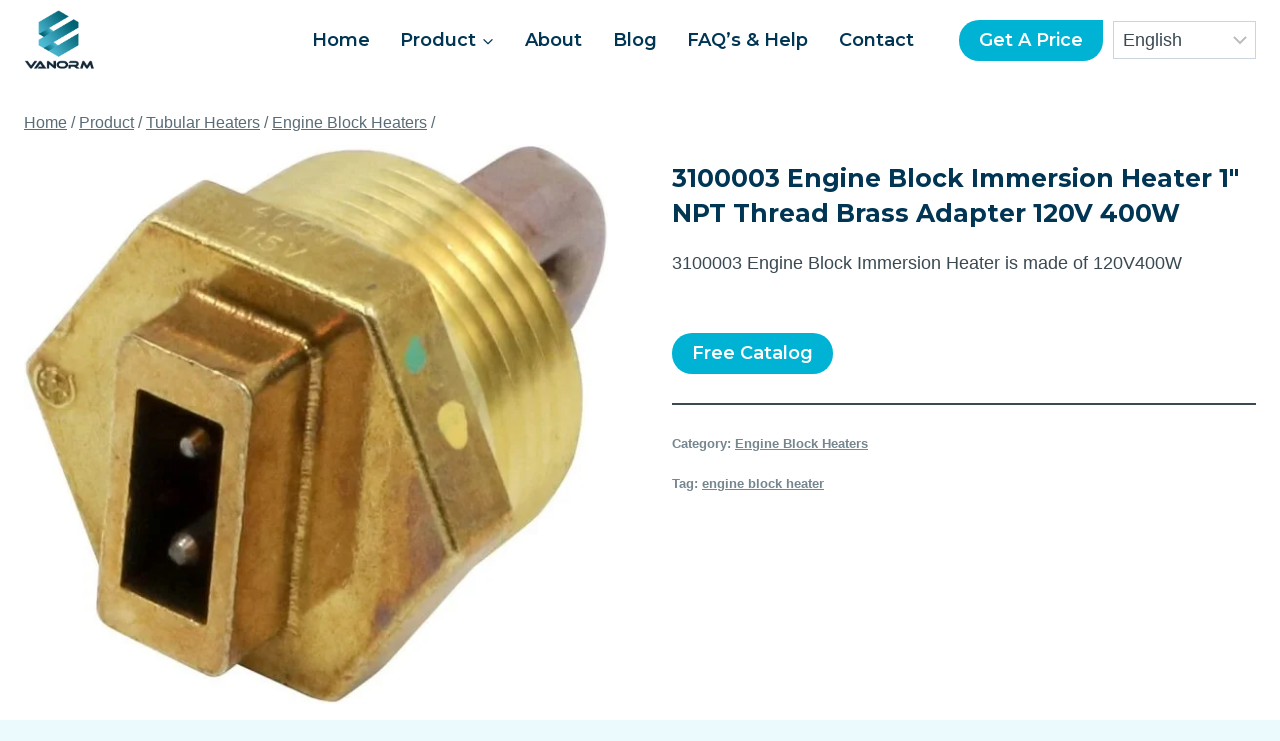

--- FILE ---
content_type: text/html; charset=UTF-8
request_url: https://vanorm.com/product/3100003-engine-block-immersion-heater/
body_size: 35279
content:
<!doctype html><html lang="en" prefix="og: https://ogp.me/ns#" class="no-js" itemtype="https://schema.org/Blog" itemscope dir="ltr"><head><meta charset="UTF-8"><meta name="viewport" content="width=device-width, initial-scale=1, minimum-scale=1"><title>3100003 Engine Block Immersion Heater 1&quot; NPT Thread Brass Adapter 120V 400W - A Pioneering Force In Electrical Heating Industry</title><meta name="description" content="3100003 Engine Block Immersion Heater is made of 120V400W"/><meta name="robots" content="follow, index, max-snippet:-1, max-video-preview:-1, max-image-preview:large"/><link rel="canonical" href="https://vanorm.com/product/3100003-engine-block-immersion-heater/" /><meta property="og:locale" content="en_US" /><meta property="og:type" content="product" /><meta property="og:title" content="3100003 Engine Block Immersion Heater 1&quot; NPT Thread Brass Adapter 120V 400W - A Pioneering Force In Electrical Heating Industry" /><meta property="og:description" content="3100003 Engine Block Immersion Heater is made of 120V400W" /><meta property="og:url" content="https://vanorm.com/product/3100003-engine-block-immersion-heater/" /><meta property="og:site_name" content="A Pioneering Force In Electrical Heating Industry" /><meta property="og:updated_time" content="2025-06-01T05:48:12+00:00" /><meta property="og:image" content="https://vanorm.com/wp-content/uploads/2023/12/17018560494751.jpg" /><meta property="og:image:secure_url" content="https://vanorm.com/wp-content/uploads/2023/12/17018560494751.jpg" /><meta property="og:image:width" content="963" /><meta property="og:image:height" content="921" /><meta property="og:image:alt" content="3100003 Engine Block Immersion Heater" /><meta property="og:image:type" content="image/jpeg" /><meta property="product:price:amount" content="12.99" /><meta property="product:price:currency" content="USD" /><meta property="product:availability" content="instock" /><meta name="twitter:card" content="summary_large_image" /><meta name="twitter:title" content="3100003 Engine Block Immersion Heater 1&quot; NPT Thread Brass Adapter 120V 400W - A Pioneering Force In Electrical Heating Industry" /><meta name="twitter:description" content="3100003 Engine Block Immersion Heater is made of 120V400W" /><meta name="twitter:image" content="https://vanorm.com/wp-content/uploads/2023/12/17018560494751.jpg" /><meta name="twitter:label1" content="Price" /><meta name="twitter:data1" content="&#036;12.99" /><meta name="twitter:label2" content="Availability" /><meta name="twitter:data2" content="In stock" /> <script type="application/ld+json" class="rank-math-schema">{"@context":"https://schema.org","@graph":[{"@type":"Organization","@id":"https://vanorm.com/#organization","name":"Custom Chandelier Light Manufacture in China","url":"https://vanorm.com","logo":{"@type":"ImageObject","@id":"https://vanorm.com/#logo","url":"https://vanorm.com/wp-content/uploads/2023/11/VANORM-1.webp","contentUrl":"https://vanorm.com/wp-content/uploads/2023/11/VANORM-1.webp","caption":"A Pioneering Force In Electrical Heating Industry","inLanguage":"en-US","width":"854","height":"716"}},{"@type":"WebSite","@id":"https://vanorm.com/#website","url":"https://vanorm.com","name":"A Pioneering Force In Electrical Heating Industry","publisher":{"@id":"https://vanorm.com/#organization"},"inLanguage":"en-US"},{"@type":"ImageObject","@id":"https://vanorm.com/wp-content/uploads/2023/12/17018560494751.jpg","url":"https://vanorm.com/wp-content/uploads/2023/12/17018560494751.jpg","width":"963","height":"921","inLanguage":"en-US"},{"@type":"ItemPage","@id":"https://vanorm.com/product/3100003-engine-block-immersion-heater/#webpage","url":"https://vanorm.com/product/3100003-engine-block-immersion-heater/","name":"3100003 Engine Block Immersion Heater 1&quot; NPT Thread Brass Adapter 120V 400W - A Pioneering Force In Electrical Heating Industry","datePublished":"2023-12-06T09:56:56+00:00","dateModified":"2025-06-01T05:48:12+00:00","isPartOf":{"@id":"https://vanorm.com/#website"},"primaryImageOfPage":{"@id":"https://vanorm.com/wp-content/uploads/2023/12/17018560494751.jpg"},"inLanguage":"en-US"},{"@type":"Product","name":"3100003 Engine Block Immersion Heater 1\" NPT Thread Brass Adapter 120V 400W - A Pioneering Force In Electrical Heating Industry","description":"3100003 Engine Block Immersion Heater is made of 120V400W","category":"Tubular Heaters &gt; Engine Block Heaters","mainEntityOfPage":{"@id":"https://vanorm.com/product/3100003-engine-block-immersion-heater/#webpage"},"image":[{"@type":"ImageObject","url":"https://vanorm.com/wp-content/uploads/2023/12/17018560494751.jpg","height":"921","width":"963"},{"@type":"ImageObject","url":"https://vanorm.com/wp-content/uploads/2023/12/17018560498612.jpg","height":"1053","width":"1164"},{"@type":"ImageObject","url":"https://vanorm.com/wp-content/uploads/2023/12/17018560503853.jpg","height":"795","width":"1200"},{"@type":"ImageObject","url":"https://vanorm.com/wp-content/uploads/2023/12/17018560508984.jpg","height":"360","width":"1190"},{"@type":"ImageObject","url":"https://vanorm.com/wp-content/uploads/2023/12/17018560512875.jpg","height":"800","width":"800"},{"@type":"ImageObject","url":"https://vanorm.com/wp-content/uploads/2023/12/17018560516596.jpg","height":"800","width":"800"}],"aggregateRating":{"@type":"AggregateRating","ratingValue":"5.00","bestRating":"5","ratingCount":"1","reviewCount":"1"},"review":[{"@type":"Review","@id":"https://vanorm.com/product/3100003-engine-block-immersion-heater/#li-comment-479","description":"Quality and durability beyond expectations. A lifesaver during freezing mornings!","datePublished":"2024-05-21 08:50:01","reviewRating":{"@type":"Rating","ratingValue":"5","bestRating":"5","worstRating":"1"},"author":{"@type":"Person","name":"Earl"}}],"offers":{"@type":"Offer","price":"12.99","priceCurrency":"USD","priceValidUntil":"2027-12-31","availability":"http://schema.org/InStock","itemCondition":"NewCondition","url":"https://vanorm.com/product/3100003-engine-block-immersion-heater/","seller":{"@type":"Organization","@id":"https://vanorm.com/","name":"A Pioneering Force In Electrical Heating Industry","url":"https://vanorm.com","logo":"https://vanorm.com/wp-content/uploads/2023/11/VANORM-1.webp"},"priceSpecification":{"price":"12.99","priceCurrency":"USD","valueAddedTaxIncluded":"false"}},"@id":"https://vanorm.com/product/3100003-engine-block-immersion-heater/#richSnippet"}]}</script> <link rel="alternate" type="application/rss+xml" title="A Pioneering Force In Electrical Heating Industry &raquo; Feed" href="https://vanorm.com/feed/" /><link rel="alternate" type="application/rss+xml" title="A Pioneering Force In Electrical Heating Industry &raquo; Comments Feed" href="https://vanorm.com/comments/feed/" /> <script data-optimized="1" type="litespeed/javascript">document.documentElement.classList.remove('no-js')</script> <link rel="alternate" type="application/rss+xml" title="A Pioneering Force In Electrical Heating Industry &raquo; 3100003 Engine Block Immersion Heater 1&#8243; NPT Thread Brass Adapter  120V 400W Comments Feed" href="https://vanorm.com/product/3100003-engine-block-immersion-heater/feed/" /><link rel="alternate" title="oEmbed (JSON)" type="application/json+oembed" href="https://vanorm.com/wp-json/oembed/1.0/embed?url=https%3A%2F%2Fvanorm.com%2Fproduct%2F3100003-engine-block-immersion-heater%2F" /><link rel="alternate" title="oEmbed (XML)" type="text/xml+oembed" href="https://vanorm.com/wp-json/oembed/1.0/embed?url=https%3A%2F%2Fvanorm.com%2Fproduct%2F3100003-engine-block-immersion-heater%2F&#038;format=xml" /><style id='wp-img-auto-sizes-contain-inline-css'>img:is([sizes=auto i],[sizes^="auto," i]){contain-intrinsic-size:3000px 1500px}
/*# sourceURL=wp-img-auto-sizes-contain-inline-css */</style><link data-optimized="1" rel='stylesheet' id='kadence-blocks-rowlayout-css' href='https://vanorm.com/wp-content/litespeed/css/5da623c6fe74de2b9b604969b1419f96.css?ver=19f96' media='all' /><link data-optimized="1" rel='stylesheet' id='kadence-blocks-column-css' href='https://vanorm.com/wp-content/litespeed/css/f6157290b9d4030a142ddde7f6947596.css?ver=47596' media='all' /><link data-optimized="1" rel='stylesheet' id='kadence-blocks-advancedbtn-css' href='https://vanorm.com/wp-content/litespeed/css/5204e391a561d93b9f3aa9af6431aa71.css?ver=1aa71' media='all' /><link data-optimized="1" rel='stylesheet' id='kadence-blocks-pro-modal-css' href='https://vanorm.com/wp-content/litespeed/css/6e91e1d6bad1b686cabef2c7123d671e.css?ver=d671e' media='all' /><link data-optimized="1" rel='stylesheet' id='wp-block-library-css' href='https://vanorm.com/wp-content/litespeed/css/06e130c1d3ffa76a20aaa7e8724096eb.css?ver=096eb' media='all' /><style id='wp-block-heading-inline-css'>h1:where(.wp-block-heading).has-background,h2:where(.wp-block-heading).has-background,h3:where(.wp-block-heading).has-background,h4:where(.wp-block-heading).has-background,h5:where(.wp-block-heading).has-background,h6:where(.wp-block-heading).has-background{padding:1.25em 2.375em}h1.has-text-align-left[style*=writing-mode]:where([style*=vertical-lr]),h1.has-text-align-right[style*=writing-mode]:where([style*=vertical-rl]),h2.has-text-align-left[style*=writing-mode]:where([style*=vertical-lr]),h2.has-text-align-right[style*=writing-mode]:where([style*=vertical-rl]),h3.has-text-align-left[style*=writing-mode]:where([style*=vertical-lr]),h3.has-text-align-right[style*=writing-mode]:where([style*=vertical-rl]),h4.has-text-align-left[style*=writing-mode]:where([style*=vertical-lr]),h4.has-text-align-right[style*=writing-mode]:where([style*=vertical-rl]),h5.has-text-align-left[style*=writing-mode]:where([style*=vertical-lr]),h5.has-text-align-right[style*=writing-mode]:where([style*=vertical-rl]),h6.has-text-align-left[style*=writing-mode]:where([style*=vertical-lr]),h6.has-text-align-right[style*=writing-mode]:where([style*=vertical-rl]){rotate:180deg}
/*# sourceURL=https://vanorm.com/wp-includes/blocks/heading/style.min.css */</style><style id='wp-block-image-inline-css'>.wp-block-image>a,.wp-block-image>figure>a{display:inline-block}.wp-block-image img{box-sizing:border-box;height:auto;max-width:100%;vertical-align:bottom}@media not (prefers-reduced-motion){.wp-block-image img.hide{visibility:hidden}.wp-block-image img.show{animation:show-content-image .4s}}.wp-block-image[style*=border-radius] img,.wp-block-image[style*=border-radius]>a{border-radius:inherit}.wp-block-image.has-custom-border img{box-sizing:border-box}.wp-block-image.aligncenter{text-align:center}.wp-block-image.alignfull>a,.wp-block-image.alignwide>a{width:100%}.wp-block-image.alignfull img,.wp-block-image.alignwide img{height:auto;width:100%}.wp-block-image .aligncenter,.wp-block-image .alignleft,.wp-block-image .alignright,.wp-block-image.aligncenter,.wp-block-image.alignleft,.wp-block-image.alignright{display:table}.wp-block-image .aligncenter>figcaption,.wp-block-image .alignleft>figcaption,.wp-block-image .alignright>figcaption,.wp-block-image.aligncenter>figcaption,.wp-block-image.alignleft>figcaption,.wp-block-image.alignright>figcaption{caption-side:bottom;display:table-caption}.wp-block-image .alignleft{float:left;margin:.5em 1em .5em 0}.wp-block-image .alignright{float:right;margin:.5em 0 .5em 1em}.wp-block-image .aligncenter{margin-left:auto;margin-right:auto}.wp-block-image :where(figcaption){margin-bottom:1em;margin-top:.5em}.wp-block-image.is-style-circle-mask img{border-radius:9999px}@supports ((-webkit-mask-image:none) or (mask-image:none)) or (-webkit-mask-image:none){.wp-block-image.is-style-circle-mask img{border-radius:0;-webkit-mask-image:url('data:image/svg+xml;utf8,<svg viewBox="0 0 100 100" xmlns="http://www.w3.org/2000/svg"><circle cx="50" cy="50" r="50"/></svg>');mask-image:url('data:image/svg+xml;utf8,<svg viewBox="0 0 100 100" xmlns="http://www.w3.org/2000/svg"><circle cx="50" cy="50" r="50"/></svg>');mask-mode:alpha;-webkit-mask-position:center;mask-position:center;-webkit-mask-repeat:no-repeat;mask-repeat:no-repeat;-webkit-mask-size:contain;mask-size:contain}}:root :where(.wp-block-image.is-style-rounded img,.wp-block-image .is-style-rounded img){border-radius:9999px}.wp-block-image figure{margin:0}.wp-lightbox-container{display:flex;flex-direction:column;position:relative}.wp-lightbox-container img{cursor:zoom-in}.wp-lightbox-container img:hover+button{opacity:1}.wp-lightbox-container button{align-items:center;backdrop-filter:blur(16px) saturate(180%);background-color:#5a5a5a40;border:none;border-radius:4px;cursor:zoom-in;display:flex;height:20px;justify-content:center;opacity:0;padding:0;position:absolute;right:16px;text-align:center;top:16px;width:20px;z-index:100}@media not (prefers-reduced-motion){.wp-lightbox-container button{transition:opacity .2s ease}}.wp-lightbox-container button:focus-visible{outline:3px auto #5a5a5a40;outline:3px auto -webkit-focus-ring-color;outline-offset:3px}.wp-lightbox-container button:hover{cursor:pointer;opacity:1}.wp-lightbox-container button:focus{opacity:1}.wp-lightbox-container button:focus,.wp-lightbox-container button:hover,.wp-lightbox-container button:not(:hover):not(:active):not(.has-background){background-color:#5a5a5a40;border:none}.wp-lightbox-overlay{box-sizing:border-box;cursor:zoom-out;height:100vh;left:0;overflow:hidden;position:fixed;top:0;visibility:hidden;width:100%;z-index:100000}.wp-lightbox-overlay .close-button{align-items:center;cursor:pointer;display:flex;justify-content:center;min-height:40px;min-width:40px;padding:0;position:absolute;right:calc(env(safe-area-inset-right) + 16px);top:calc(env(safe-area-inset-top) + 16px);z-index:5000000}.wp-lightbox-overlay .close-button:focus,.wp-lightbox-overlay .close-button:hover,.wp-lightbox-overlay .close-button:not(:hover):not(:active):not(.has-background){background:none;border:none}.wp-lightbox-overlay .lightbox-image-container{height:var(--wp--lightbox-container-height);left:50%;overflow:hidden;position:absolute;top:50%;transform:translate(-50%,-50%);transform-origin:top left;width:var(--wp--lightbox-container-width);z-index:9999999999}.wp-lightbox-overlay .wp-block-image{align-items:center;box-sizing:border-box;display:flex;height:100%;justify-content:center;margin:0;position:relative;transform-origin:0 0;width:100%;z-index:3000000}.wp-lightbox-overlay .wp-block-image img{height:var(--wp--lightbox-image-height);min-height:var(--wp--lightbox-image-height);min-width:var(--wp--lightbox-image-width);width:var(--wp--lightbox-image-width)}.wp-lightbox-overlay .wp-block-image figcaption{display:none}.wp-lightbox-overlay button{background:none;border:none}.wp-lightbox-overlay .scrim{background-color:#fff;height:100%;opacity:.9;position:absolute;width:100%;z-index:2000000}.wp-lightbox-overlay.active{visibility:visible}@media not (prefers-reduced-motion){.wp-lightbox-overlay.active{animation:turn-on-visibility .25s both}.wp-lightbox-overlay.active img{animation:turn-on-visibility .35s both}.wp-lightbox-overlay.show-closing-animation:not(.active){animation:turn-off-visibility .35s both}.wp-lightbox-overlay.show-closing-animation:not(.active) img{animation:turn-off-visibility .25s both}.wp-lightbox-overlay.zoom.active{animation:none;opacity:1;visibility:visible}.wp-lightbox-overlay.zoom.active .lightbox-image-container{animation:lightbox-zoom-in .4s}.wp-lightbox-overlay.zoom.active .lightbox-image-container img{animation:none}.wp-lightbox-overlay.zoom.active .scrim{animation:turn-on-visibility .4s forwards}.wp-lightbox-overlay.zoom.show-closing-animation:not(.active){animation:none}.wp-lightbox-overlay.zoom.show-closing-animation:not(.active) .lightbox-image-container{animation:lightbox-zoom-out .4s}.wp-lightbox-overlay.zoom.show-closing-animation:not(.active) .lightbox-image-container img{animation:none}.wp-lightbox-overlay.zoom.show-closing-animation:not(.active) .scrim{animation:turn-off-visibility .4s forwards}}@keyframes show-content-image{0%{visibility:hidden}99%{visibility:hidden}to{visibility:visible}}@keyframes turn-on-visibility{0%{opacity:0}to{opacity:1}}@keyframes turn-off-visibility{0%{opacity:1;visibility:visible}99%{opacity:0;visibility:visible}to{opacity:0;visibility:hidden}}@keyframes lightbox-zoom-in{0%{transform:translate(calc((-100vw + var(--wp--lightbox-scrollbar-width))/2 + var(--wp--lightbox-initial-left-position)),calc(-50vh + var(--wp--lightbox-initial-top-position))) scale(var(--wp--lightbox-scale))}to{transform:translate(-50%,-50%) scale(1)}}@keyframes lightbox-zoom-out{0%{transform:translate(-50%,-50%) scale(1);visibility:visible}99%{visibility:visible}to{transform:translate(calc((-100vw + var(--wp--lightbox-scrollbar-width))/2 + var(--wp--lightbox-initial-left-position)),calc(-50vh + var(--wp--lightbox-initial-top-position))) scale(var(--wp--lightbox-scale));visibility:hidden}}
/*# sourceURL=https://vanorm.com/wp-includes/blocks/image/style.min.css */</style><style id='wp-block-group-inline-css'>.wp-block-group{box-sizing:border-box}:where(.wp-block-group.wp-block-group-is-layout-constrained){position:relative}
/*# sourceURL=https://vanorm.com/wp-includes/blocks/group/style.min.css */</style><style id='wp-block-paragraph-inline-css'>.is-small-text{font-size:.875em}.is-regular-text{font-size:1em}.is-large-text{font-size:2.25em}.is-larger-text{font-size:3em}.has-drop-cap:not(:focus):first-letter{float:left;font-size:8.4em;font-style:normal;font-weight:100;line-height:.68;margin:.05em .1em 0 0;text-transform:uppercase}body.rtl .has-drop-cap:not(:focus):first-letter{float:none;margin-left:.1em}p.has-drop-cap.has-background{overflow:hidden}:root :where(p.has-background){padding:1.25em 2.375em}:where(p.has-text-color:not(.has-link-color)) a{color:inherit}p.has-text-align-left[style*="writing-mode:vertical-lr"],p.has-text-align-right[style*="writing-mode:vertical-rl"]{rotate:180deg}
/*# sourceURL=https://vanorm.com/wp-includes/blocks/paragraph/style.min.css */</style><style id='wp-block-separator-inline-css'>@charset "UTF-8";.wp-block-separator{border:none;border-top:2px solid}:root :where(.wp-block-separator.is-style-dots){height:auto;line-height:1;text-align:center}:root :where(.wp-block-separator.is-style-dots):before{color:currentColor;content:"···";font-family:serif;font-size:1.5em;letter-spacing:2em;padding-left:2em}.wp-block-separator.is-style-dots{background:none!important;border:none!important}
/*# sourceURL=https://vanorm.com/wp-includes/blocks/separator/style.min.css */</style><style id='global-styles-inline-css'>:root{--wp--preset--aspect-ratio--square: 1;--wp--preset--aspect-ratio--4-3: 4/3;--wp--preset--aspect-ratio--3-4: 3/4;--wp--preset--aspect-ratio--3-2: 3/2;--wp--preset--aspect-ratio--2-3: 2/3;--wp--preset--aspect-ratio--16-9: 16/9;--wp--preset--aspect-ratio--9-16: 9/16;--wp--preset--color--black: #000000;--wp--preset--color--cyan-bluish-gray: #abb8c3;--wp--preset--color--white: #ffffff;--wp--preset--color--pale-pink: #f78da7;--wp--preset--color--vivid-red: #cf2e2e;--wp--preset--color--luminous-vivid-orange: #ff6900;--wp--preset--color--luminous-vivid-amber: #fcb900;--wp--preset--color--light-green-cyan: #7bdcb5;--wp--preset--color--vivid-green-cyan: #00d084;--wp--preset--color--pale-cyan-blue: #8ed1fc;--wp--preset--color--vivid-cyan-blue: #0693e3;--wp--preset--color--vivid-purple: #9b51e0;--wp--preset--color--theme-palette-1: #00b2d4;--wp--preset--color--theme-palette-2: #0ecaee;--wp--preset--color--theme-palette-3: #003554;--wp--preset--color--theme-palette-4: #3a4952;--wp--preset--color--theme-palette-5: #5a6c76;--wp--preset--color--theme-palette-6: #75868f;--wp--preset--color--theme-palette-7: #dbedf2;--wp--preset--color--theme-palette-8: #ebfafc;--wp--preset--color--theme-palette-9: #ffffff;--wp--preset--gradient--vivid-cyan-blue-to-vivid-purple: linear-gradient(135deg,rgb(6,147,227) 0%,rgb(155,81,224) 100%);--wp--preset--gradient--light-green-cyan-to-vivid-green-cyan: linear-gradient(135deg,rgb(122,220,180) 0%,rgb(0,208,130) 100%);--wp--preset--gradient--luminous-vivid-amber-to-luminous-vivid-orange: linear-gradient(135deg,rgb(252,185,0) 0%,rgb(255,105,0) 100%);--wp--preset--gradient--luminous-vivid-orange-to-vivid-red: linear-gradient(135deg,rgb(255,105,0) 0%,rgb(207,46,46) 100%);--wp--preset--gradient--very-light-gray-to-cyan-bluish-gray: linear-gradient(135deg,rgb(238,238,238) 0%,rgb(169,184,195) 100%);--wp--preset--gradient--cool-to-warm-spectrum: linear-gradient(135deg,rgb(74,234,220) 0%,rgb(151,120,209) 20%,rgb(207,42,186) 40%,rgb(238,44,130) 60%,rgb(251,105,98) 80%,rgb(254,248,76) 100%);--wp--preset--gradient--blush-light-purple: linear-gradient(135deg,rgb(255,206,236) 0%,rgb(152,150,240) 100%);--wp--preset--gradient--blush-bordeaux: linear-gradient(135deg,rgb(254,205,165) 0%,rgb(254,45,45) 50%,rgb(107,0,62) 100%);--wp--preset--gradient--luminous-dusk: linear-gradient(135deg,rgb(255,203,112) 0%,rgb(199,81,192) 50%,rgb(65,88,208) 100%);--wp--preset--gradient--pale-ocean: linear-gradient(135deg,rgb(255,245,203) 0%,rgb(182,227,212) 50%,rgb(51,167,181) 100%);--wp--preset--gradient--electric-grass: linear-gradient(135deg,rgb(202,248,128) 0%,rgb(113,206,126) 100%);--wp--preset--gradient--midnight: linear-gradient(135deg,rgb(2,3,129) 0%,rgb(40,116,252) 100%);--wp--preset--font-size--small: 14px;--wp--preset--font-size--medium: 24px;--wp--preset--font-size--large: 32px;--wp--preset--font-size--x-large: 42px;--wp--preset--font-size--larger: 40px;--wp--preset--spacing--20: 0.44rem;--wp--preset--spacing--30: 0.67rem;--wp--preset--spacing--40: 1rem;--wp--preset--spacing--50: 1.5rem;--wp--preset--spacing--60: 2.25rem;--wp--preset--spacing--70: 3.38rem;--wp--preset--spacing--80: 5.06rem;--wp--preset--shadow--natural: 6px 6px 9px rgba(0, 0, 0, 0.2);--wp--preset--shadow--deep: 12px 12px 50px rgba(0, 0, 0, 0.4);--wp--preset--shadow--sharp: 6px 6px 0px rgba(0, 0, 0, 0.2);--wp--preset--shadow--outlined: 6px 6px 0px -3px rgb(255, 255, 255), 6px 6px rgb(0, 0, 0);--wp--preset--shadow--crisp: 6px 6px 0px rgb(0, 0, 0);}:where(.is-layout-flex){gap: 0.5em;}:where(.is-layout-grid){gap: 0.5em;}body .is-layout-flex{display: flex;}.is-layout-flex{flex-wrap: wrap;align-items: center;}.is-layout-flex > :is(*, div){margin: 0;}body .is-layout-grid{display: grid;}.is-layout-grid > :is(*, div){margin: 0;}:where(.wp-block-columns.is-layout-flex){gap: 2em;}:where(.wp-block-columns.is-layout-grid){gap: 2em;}:where(.wp-block-post-template.is-layout-flex){gap: 1.25em;}:where(.wp-block-post-template.is-layout-grid){gap: 1.25em;}.has-black-color{color: var(--wp--preset--color--black) !important;}.has-cyan-bluish-gray-color{color: var(--wp--preset--color--cyan-bluish-gray) !important;}.has-white-color{color: var(--wp--preset--color--white) !important;}.has-pale-pink-color{color: var(--wp--preset--color--pale-pink) !important;}.has-vivid-red-color{color: var(--wp--preset--color--vivid-red) !important;}.has-luminous-vivid-orange-color{color: var(--wp--preset--color--luminous-vivid-orange) !important;}.has-luminous-vivid-amber-color{color: var(--wp--preset--color--luminous-vivid-amber) !important;}.has-light-green-cyan-color{color: var(--wp--preset--color--light-green-cyan) !important;}.has-vivid-green-cyan-color{color: var(--wp--preset--color--vivid-green-cyan) !important;}.has-pale-cyan-blue-color{color: var(--wp--preset--color--pale-cyan-blue) !important;}.has-vivid-cyan-blue-color{color: var(--wp--preset--color--vivid-cyan-blue) !important;}.has-vivid-purple-color{color: var(--wp--preset--color--vivid-purple) !important;}.has-black-background-color{background-color: var(--wp--preset--color--black) !important;}.has-cyan-bluish-gray-background-color{background-color: var(--wp--preset--color--cyan-bluish-gray) !important;}.has-white-background-color{background-color: var(--wp--preset--color--white) !important;}.has-pale-pink-background-color{background-color: var(--wp--preset--color--pale-pink) !important;}.has-vivid-red-background-color{background-color: var(--wp--preset--color--vivid-red) !important;}.has-luminous-vivid-orange-background-color{background-color: var(--wp--preset--color--luminous-vivid-orange) !important;}.has-luminous-vivid-amber-background-color{background-color: var(--wp--preset--color--luminous-vivid-amber) !important;}.has-light-green-cyan-background-color{background-color: var(--wp--preset--color--light-green-cyan) !important;}.has-vivid-green-cyan-background-color{background-color: var(--wp--preset--color--vivid-green-cyan) !important;}.has-pale-cyan-blue-background-color{background-color: var(--wp--preset--color--pale-cyan-blue) !important;}.has-vivid-cyan-blue-background-color{background-color: var(--wp--preset--color--vivid-cyan-blue) !important;}.has-vivid-purple-background-color{background-color: var(--wp--preset--color--vivid-purple) !important;}.has-black-border-color{border-color: var(--wp--preset--color--black) !important;}.has-cyan-bluish-gray-border-color{border-color: var(--wp--preset--color--cyan-bluish-gray) !important;}.has-white-border-color{border-color: var(--wp--preset--color--white) !important;}.has-pale-pink-border-color{border-color: var(--wp--preset--color--pale-pink) !important;}.has-vivid-red-border-color{border-color: var(--wp--preset--color--vivid-red) !important;}.has-luminous-vivid-orange-border-color{border-color: var(--wp--preset--color--luminous-vivid-orange) !important;}.has-luminous-vivid-amber-border-color{border-color: var(--wp--preset--color--luminous-vivid-amber) !important;}.has-light-green-cyan-border-color{border-color: var(--wp--preset--color--light-green-cyan) !important;}.has-vivid-green-cyan-border-color{border-color: var(--wp--preset--color--vivid-green-cyan) !important;}.has-pale-cyan-blue-border-color{border-color: var(--wp--preset--color--pale-cyan-blue) !important;}.has-vivid-cyan-blue-border-color{border-color: var(--wp--preset--color--vivid-cyan-blue) !important;}.has-vivid-purple-border-color{border-color: var(--wp--preset--color--vivid-purple) !important;}.has-vivid-cyan-blue-to-vivid-purple-gradient-background{background: var(--wp--preset--gradient--vivid-cyan-blue-to-vivid-purple) !important;}.has-light-green-cyan-to-vivid-green-cyan-gradient-background{background: var(--wp--preset--gradient--light-green-cyan-to-vivid-green-cyan) !important;}.has-luminous-vivid-amber-to-luminous-vivid-orange-gradient-background{background: var(--wp--preset--gradient--luminous-vivid-amber-to-luminous-vivid-orange) !important;}.has-luminous-vivid-orange-to-vivid-red-gradient-background{background: var(--wp--preset--gradient--luminous-vivid-orange-to-vivid-red) !important;}.has-very-light-gray-to-cyan-bluish-gray-gradient-background{background: var(--wp--preset--gradient--very-light-gray-to-cyan-bluish-gray) !important;}.has-cool-to-warm-spectrum-gradient-background{background: var(--wp--preset--gradient--cool-to-warm-spectrum) !important;}.has-blush-light-purple-gradient-background{background: var(--wp--preset--gradient--blush-light-purple) !important;}.has-blush-bordeaux-gradient-background{background: var(--wp--preset--gradient--blush-bordeaux) !important;}.has-luminous-dusk-gradient-background{background: var(--wp--preset--gradient--luminous-dusk) !important;}.has-pale-ocean-gradient-background{background: var(--wp--preset--gradient--pale-ocean) !important;}.has-electric-grass-gradient-background{background: var(--wp--preset--gradient--electric-grass) !important;}.has-midnight-gradient-background{background: var(--wp--preset--gradient--midnight) !important;}.has-small-font-size{font-size: var(--wp--preset--font-size--small) !important;}.has-medium-font-size{font-size: var(--wp--preset--font-size--medium) !important;}.has-large-font-size{font-size: var(--wp--preset--font-size--large) !important;}.has-x-large-font-size{font-size: var(--wp--preset--font-size--x-large) !important;}
/*# sourceURL=global-styles-inline-css */</style><style id='core-block-supports-inline-css'>.wp-container-core-group-is-layout-8a7041ba{flex-wrap:nowrap;justify-content:flex-start;}
/*# sourceURL=core-block-supports-inline-css */</style><style id='classic-theme-styles-inline-css'>/*! This file is auto-generated */
.wp-block-button__link{color:#fff;background-color:#32373c;border-radius:9999px;box-shadow:none;text-decoration:none;padding:calc(.667em + 2px) calc(1.333em + 2px);font-size:1.125em}.wp-block-file__button{background:#32373c;color:#fff;text-decoration:none}
/*# sourceURL=/wp-includes/css/classic-themes.min.css */</style><style id='woocommerce-inline-inline-css'>.woocommerce form .form-row .required { visibility: visible; }
/*# sourceURL=woocommerce-inline-inline-css */</style><link data-optimized="1" rel='stylesheet' id='kadence-global-css' href='https://vanorm.com/wp-content/litespeed/css/02c3c5958bb02fb07987307732550649.css?ver=50649' media='all' /><style id='kadence-global-inline-css'>/* Kadence Base CSS */
:root{--global-palette1:#00b2d4;--global-palette2:#0ecaee;--global-palette3:#003554;--global-palette4:#3a4952;--global-palette5:#5a6c76;--global-palette6:#75868f;--global-palette7:#dbedf2;--global-palette8:#ebfafc;--global-palette9:#ffffff;--global-palette9rgb:255, 255, 255;--global-palette-highlight:var(--global-palette1);--global-palette-highlight-alt:#0ecaee;--global-palette-highlight-alt2:var(--global-palette9);--global-palette-btn-bg:var(--global-palette1);--global-palette-btn-bg-hover:#0ecaee;--global-palette-btn:#ffffff;--global-palette-btn-hover:#ffffff;--global-body-font-family:-apple-system,BlinkMacSystemFont,"Segoe UI",Roboto,Oxygen-Sans,Ubuntu,Cantarell,"Helvetica Neue",sans-serif, "Apple Color Emoji", "Segoe UI Emoji", "Segoe UI Symbol";--global-heading-font-family:Montserrat, sans-serif;--global-primary-nav-font-family:Montserrat, sans-serif;--global-fallback-font:sans-serif;--global-display-fallback-font:sans-serif;--global-content-width:1290px;--global-content-narrow-width:842px;--global-content-edge-padding:1.5rem;--global-content-boxed-padding:2rem;--global-calc-content-width:calc(1290px - var(--global-content-edge-padding) - var(--global-content-edge-padding) );--wp--style--global--content-size:var(--global-calc-content-width);}.wp-site-blocks{--global-vw:calc( 100vw - ( 0.5 * var(--scrollbar-offset)));}body{background:var(--global-palette8);}body, input, select, optgroup, textarea{font-style:normal;font-weight:400;font-size:18px;line-height:1.6;font-family:var(--global-body-font-family);color:var(--global-palette4);}.content-bg, body.content-style-unboxed .site{background:var(--global-palette9);}h1,h2,h3,h4,h5,h6{font-family:var(--global-heading-font-family);}h1{font-style:normal;font-weight:700;font-size:50px;line-height:1.4;text-transform:capitalize;color:var(--global-palette3);}h2{font-style:normal;font-weight:700;font-size:32px;line-height:1.5;color:var(--global-palette3);}h3{font-style:normal;font-weight:700;font-size:27px;line-height:1.5;color:var(--global-palette3);}h4{font-style:normal;font-weight:700;font-size:24px;line-height:1.5;color:var(--global-palette3);}h5{font-style:normal;font-weight:700;font-size:22px;line-height:1.5;color:var(--global-palette3);}h6{font-style:normal;font-weight:600;font-size:19px;line-height:1.5;text-transform:capitalize;color:var(--global-palette1);}@media all and (max-width: 1024px){h1{font-size:45px;}}@media all and (max-width: 767px){h1{font-size:36px;}}.entry-hero .kadence-breadcrumbs{max-width:1290px;}.site-container, .site-header-row-layout-contained, .site-footer-row-layout-contained, .entry-hero-layout-contained, .comments-area, .alignfull > .wp-block-cover__inner-container, .alignwide > .wp-block-cover__inner-container{max-width:var(--global-content-width);}.content-width-narrow .content-container.site-container, .content-width-narrow .hero-container.site-container{max-width:var(--global-content-narrow-width);}@media all and (min-width: 1520px){.wp-site-blocks .content-container  .alignwide{margin-left:-115px;margin-right:-115px;width:unset;max-width:unset;}}@media all and (min-width: 1102px){.content-width-narrow .wp-site-blocks .content-container .alignwide{margin-left:-130px;margin-right:-130px;width:unset;max-width:unset;}}.content-style-boxed .wp-site-blocks .entry-content .alignwide{margin-left:calc( -1 * var( --global-content-boxed-padding ) );margin-right:calc( -1 * var( --global-content-boxed-padding ) );}.content-area{margin-top:5rem;margin-bottom:5rem;}@media all and (max-width: 1024px){.content-area{margin-top:3rem;margin-bottom:3rem;}}@media all and (max-width: 767px){.content-area{margin-top:2rem;margin-bottom:2rem;}}@media all and (max-width: 1024px){:root{--global-content-boxed-padding:2rem;}}@media all and (max-width: 767px){:root{--global-content-boxed-padding:1.5rem;}}.entry-content-wrap{padding:2rem;}@media all and (max-width: 1024px){.entry-content-wrap{padding:2rem;}}@media all and (max-width: 767px){.entry-content-wrap{padding:1.5rem;}}.entry.single-entry{box-shadow:0px 15px 15px -10px rgba(0,0,0,0.05);}.entry.loop-entry{box-shadow:0px 15px 15px -10px rgba(140,202,245,0.18);}.loop-entry .entry-content-wrap{padding:2rem;}@media all and (max-width: 1024px){.loop-entry .entry-content-wrap{padding:2rem;}}@media all and (max-width: 767px){.loop-entry .entry-content-wrap{padding:1.5rem;}}button, .button, .wp-block-button__link, input[type="button"], input[type="reset"], input[type="submit"], .fl-button, .elementor-button-wrapper .elementor-button{font-style:normal;font-weight:600;line-height:1.2;letter-spacing:0em;font-family:Montserrat, sans-serif;text-transform:capitalize;border-radius:100px;padding:10px 20px 10px 20px;box-shadow:0px 0px 0px -7px rgba(0,0,0,0);}.wp-block-button.is-style-outline .wp-block-button__link{padding:10px 20px 10px 20px;}button:hover, button:focus, button:active, .button:hover, .button:focus, .button:active, .wp-block-button__link:hover, .wp-block-button__link:focus, .wp-block-button__link:active, input[type="button"]:hover, input[type="button"]:focus, input[type="button"]:active, input[type="reset"]:hover, input[type="reset"]:focus, input[type="reset"]:active, input[type="submit"]:hover, input[type="submit"]:focus, input[type="submit"]:active, .elementor-button-wrapper .elementor-button:hover, .elementor-button-wrapper .elementor-button:focus, .elementor-button-wrapper .elementor-button:active{box-shadow:0px 15px 25px -7px rgba(0,0,0,0);}.kb-button.kb-btn-global-outline.kb-btn-global-inherit{padding-top:calc(10px - 2px);padding-right:calc(20px - 2px);padding-bottom:calc(10px - 2px);padding-left:calc(20px - 2px);}@media all and (min-width: 1025px){.transparent-header .entry-hero .entry-hero-container-inner{padding-top:80px;}}@media all and (max-width: 1024px){.mobile-transparent-header .entry-hero .entry-hero-container-inner{padding-top:80px;}}@media all and (max-width: 767px){.mobile-transparent-header .entry-hero .entry-hero-container-inner{padding-top:80px;}}.entry-author-style-center{padding-top:var(--global-md-spacing);border-top:1px solid var(--global-gray-500);}.entry-author-style-center .entry-author-avatar, .entry-meta .author-avatar{display:none;}.entry-author-style-normal .entry-author-profile{padding-left:0px;}#comments .comment-meta{margin-left:0px;}.loop-entry.type-post h2.entry-title{font-style:normal;font-size:24px;line-height:1.3;color:var(--global-palette3);}@media all and (max-width: 1024px){.loop-entry.type-post h2.entry-title{font-size:24px;}}body.social-brand-colors .social-show-brand-hover .social-link-facebook:not(.ignore-brand):not(.skip):not(.ignore):hover, body.social-brand-colors .social-show-brand-until .social-link-facebook:not(:hover):not(.skip):not(.ignore), body.social-brand-colors .social-show-brand-always .social-link-facebook:not(.ignore-brand):not(.skip):not(.ignore){background:#3b5998;}body.social-brand-colors .social-show-brand-hover.social-style-outline .social-link-facebook:not(.ignore-brand):not(.skip):not(.ignore):hover, body.social-brand-colors .social-show-brand-until.social-style-outline .social-link-facebook:not(:hover):not(.skip):not(.ignore), body.social-brand-colors .social-show-brand-always.social-style-outline .social-link-facebook:not(.ignore-brand):not(.skip):not(.ignore){color:#3b5998;}body.social-brand-colors .social-show-brand-hover .social-link-email:not(.ignore-brand):not(.skip):not(.ignore):hover, body.social-brand-colors .social-show-brand-until .social-link-email:not(:hover):not(.skip):not(.ignore), body.social-brand-colors .social-show-brand-always .social-link-email:not(.ignore-brand):not(.skip):not(.ignore){background:#181818;}body.social-brand-colors .social-show-brand-hover.social-style-outline .social-link-email:not(.ignore-brand):not(.skip):not(.ignore):hover, body.social-brand-colors .social-show-brand-until.social-style-outline .social-link-email:not(:hover):not(.skip):not(.ignore), body.social-brand-colors .social-show-brand-always.social-style-outline .social-link-email:not(.ignore-brand):not(.skip):not(.ignore){color:#181818;}body.social-brand-colors .social-show-brand-hover .social-link-whatsapp:not(.ignore-brand):not(.skip):not(.ignore):hover, body.social-brand-colors .social-show-brand-until .social-link-whatsapp:not(:hover):not(.skip):not(.ignore), body.social-brand-colors .social-show-brand-always .social-link-whatsapp:not(.ignore-brand):not(.skip):not(.ignore){background:#28cf54;}body.social-brand-colors .social-show-brand-hover.social-style-outline .social-link-whatsapp:not(.ignore-brand):not(.skip):not(.ignore):hover, body.social-brand-colors .social-show-brand-until.social-style-outline .social-link-whatsapp:not(:hover):not(.skip):not(.ignore), body.social-brand-colors .social-show-brand-always.social-style-outline .social-link-whatsapp:not(.ignore-brand):not(.skip):not(.ignore){color:#28cf54;}
/* Kadence Header CSS */
@media all and (max-width: 1024px){.mobile-transparent-header #masthead{position:absolute;left:0px;right:0px;z-index:100;}.kadence-scrollbar-fixer.mobile-transparent-header #masthead{right:var(--scrollbar-offset,0);}.mobile-transparent-header #masthead, .mobile-transparent-header .site-top-header-wrap .site-header-row-container-inner, .mobile-transparent-header .site-main-header-wrap .site-header-row-container-inner, .mobile-transparent-header .site-bottom-header-wrap .site-header-row-container-inner{background:transparent;}.site-header-row-tablet-layout-fullwidth, .site-header-row-tablet-layout-standard{padding:0px;}}@media all and (min-width: 1025px){.transparent-header #masthead{position:absolute;left:0px;right:0px;z-index:100;}.transparent-header.kadence-scrollbar-fixer #masthead{right:var(--scrollbar-offset,0);}.transparent-header #masthead, .transparent-header .site-top-header-wrap .site-header-row-container-inner, .transparent-header .site-main-header-wrap .site-header-row-container-inner, .transparent-header .site-bottom-header-wrap .site-header-row-container-inner{background:transparent;}}.site-branding a.brand img{max-width:71px;}.site-branding a.brand img.svg-logo-image{width:71px;}.site-branding{padding:0px 0px 0px 0px;}#masthead, #masthead .kadence-sticky-header.item-is-fixed:not(.item-at-start):not(.site-header-row-container):not(.site-main-header-wrap), #masthead .kadence-sticky-header.item-is-fixed:not(.item-at-start) > .site-header-row-container-inner{background:#ffffff;}.site-main-header-inner-wrap{min-height:80px;}.header-navigation[class*="header-navigation-style-underline"] .header-menu-container.primary-menu-container>ul>li>a:after{width:calc( 100% - 1.7em);}.main-navigation .primary-menu-container > ul > li.menu-item > a{padding-left:calc(1.7em / 2);padding-right:calc(1.7em / 2);padding-top:0.6em;padding-bottom:0.6em;color:var(--global-palette3);}.main-navigation .primary-menu-container > ul > li.menu-item .dropdown-nav-special-toggle{right:calc(1.7em / 2);}.main-navigation .primary-menu-container > ul li.menu-item > a{font-style:normal;font-weight:600;font-size:18px;font-family:var(--global-primary-nav-font-family);}.main-navigation .primary-menu-container > ul > li.menu-item > a:hover{color:var(--global-palette-highlight);}.main-navigation .primary-menu-container > ul > li.menu-item.current-menu-item > a{color:var(--global-palette1);}.header-navigation .header-menu-container ul ul.sub-menu, .header-navigation .header-menu-container ul ul.submenu{background:var(--global-palette3);box-shadow:0px 2px 13px 0px rgba(0,0,0,0.1);}.header-navigation .header-menu-container ul ul li.menu-item, .header-menu-container ul.menu > li.kadence-menu-mega-enabled > ul > li.menu-item > a{border-bottom:1px solid rgba(255,255,255,0.1);}.header-navigation .header-menu-container ul ul li.menu-item > a{width:200px;padding-top:1em;padding-bottom:1em;color:var(--global-palette9);font-style:normal;font-size:16px;}.header-navigation .header-menu-container ul ul li.menu-item > a:hover{color:var(--global-palette9);background:var(--global-palette1);}.header-navigation .header-menu-container ul ul li.menu-item.current-menu-item > a{color:var(--global-palette9);background:var(--global-palette1);}.mobile-toggle-open-container .menu-toggle-open{color:var(--global-palette3);padding:0.4em 0.6em 0.4em 0.6em;font-size:14px;}.mobile-toggle-open-container .menu-toggle-open.menu-toggle-style-bordered{border:1px solid currentColor;}.mobile-toggle-open-container .menu-toggle-open .menu-toggle-icon{font-size:30px;}.mobile-toggle-open-container .menu-toggle-open:hover, .mobile-toggle-open-container .menu-toggle-open:focus-visible{color:var(--global-palette-highlight);}.mobile-navigation ul li{font-style:normal;font-weight:600;font-size:18px;line-height:1.2;font-family:Montserrat, sans-serif;}.mobile-navigation ul li a{padding-top:1em;padding-bottom:1em;}.mobile-navigation ul li > a, .mobile-navigation ul li.menu-item-has-children > .drawer-nav-drop-wrap{color:var(--global-palette8);}.mobile-navigation ul li.current-menu-item > a, .mobile-navigation ul li.current-menu-item.menu-item-has-children > .drawer-nav-drop-wrap{color:var(--global-palette-highlight);}.mobile-navigation ul li.menu-item-has-children .drawer-nav-drop-wrap, .mobile-navigation ul li:not(.menu-item-has-children) a{border-bottom:1px solid rgba(255,255,255,0.1);}.mobile-navigation:not(.drawer-navigation-parent-toggle-true) ul li.menu-item-has-children .drawer-nav-drop-wrap button{border-left:1px solid rgba(255,255,255,0.1);}#mobile-drawer .drawer-inner, #mobile-drawer.popup-drawer-layout-fullwidth.popup-drawer-animation-slice .pop-portion-bg, #mobile-drawer.popup-drawer-layout-fullwidth.popup-drawer-animation-slice.pop-animated.show-drawer .drawer-inner{background:var(--global-palette3);}#mobile-drawer .drawer-header .drawer-toggle{padding:0.6em 0.15em 0.6em 0.15em;font-size:24px;}#main-header .header-button{margin:0px 0px 0px 20px;border-radius:30px 0px 30px 30px;border:2px none transparent;box-shadow:0px 0px 0px -7px rgba(0,0,0,0);}#main-header .header-button:hover{box-shadow:0px 15px 25px -7px rgba(0,0,0,0);}
/* Kadence Footer CSS */
#colophon{background:var(--global-palette8);}.site-middle-footer-inner-wrap{padding-top:30px;padding-bottom:30px;grid-column-gap:30px;grid-row-gap:30px;}.site-middle-footer-inner-wrap .widget{margin-bottom:30px;}.site-middle-footer-inner-wrap .site-footer-section:not(:last-child):after{right:calc(-30px / 2);}@media all and (max-width: 767px){.site-middle-footer-inner-wrap{grid-column-gap:20px;grid-row-gap:20px;}.site-middle-footer-inner-wrap .site-footer-section:not(:last-child):after{right:calc(-20px / 2);}}.site-bottom-footer-wrap .site-footer-row-container-inner{border-top:1px solid #d2e8eb;}.site-bottom-footer-inner-wrap{padding-top:10px;padding-bottom:10px;grid-column-gap:30px;}.site-bottom-footer-inner-wrap .widget{margin-bottom:30px;}.site-bottom-footer-inner-wrap .site-footer-section:not(:last-child):after{right:calc(-30px / 2);}.footer-social-wrap .footer-social-inner-wrap{font-size:1.15em;gap:0.6em;}.site-footer .site-footer-wrap .site-footer-section .footer-social-wrap .footer-social-inner-wrap .social-button{border:2px none transparent;border-radius:3px;}
/* Kadence Woo CSS */
.entry-hero.product-hero-section .entry-header{min-height:200px;}.product-title .single-category{font-weight:700;font-size:32px;line-height:1.5;color:var(--global-palette3);}.wp-site-blocks .product-hero-section .extra-title{font-weight:700;font-size:32px;line-height:1.5;}.woocommerce div.product .product_title{font-style:normal;font-size:25px;}@media all and (max-width: 767px){.woocommerce ul.products:not(.products-list-view), .wp-site-blocks .wc-block-grid:not(.has-2-columns):not(has-1-columns) .wc-block-grid__products{grid-template-columns:repeat(2, minmax(0, 1fr));column-gap:0.5rem;grid-row-gap:0.5rem;}}.product-archive-hero-section .entry-hero-container-inner{background-image:url('https://vanorm.com/wp-content/uploads/2024/06/banner.webp');background-position:center;}.entry-hero.product-archive-hero-section .entry-header{min-height:390px;}.product-archive-hero-section .hero-section-overlay{background:linear-gradient(90deg,rgba(88,92,95,0) 0%,rgba(17,17,17,0.17) 51%,rgba(20,39,109,0) 100%);}.wp-site-blocks .product-archive-title h1{color:#ffffff;}.product-archive-title .archive-description{color:rgba(0,0,0,0);}.product-archive-title .archive-description a:hover{color:rgba(0,0,0,0);}.woocommerce ul.products.woo-archive-btn-button .product-action-wrap .button:not(.kb-button), .woocommerce ul.products li.woo-archive-btn-button .button:not(.kb-button), .wc-block-grid__product.woo-archive-btn-button .product-details .wc-block-grid__product-add-to-cart .wp-block-button__link{border:2px none transparent;box-shadow:0px 0px 0px 0px rgba(0,0,0,0.0);}.woocommerce ul.products.woo-archive-btn-button .product-action-wrap .button:not(.kb-button):hover, .woocommerce ul.products li.woo-archive-btn-button .button:not(.kb-button):hover, .wc-block-grid__product.woo-archive-btn-button .product-details .wc-block-grid__product-add-to-cart .wp-block-button__link:hover{box-shadow:0px 0px 0px 0px rgba(0,0,0,0);}
/* Kadence Pro Header CSS */
.header-navigation-dropdown-direction-left ul ul.submenu, .header-navigation-dropdown-direction-left ul ul.sub-menu{right:0px;left:auto;}.rtl .header-navigation-dropdown-direction-right ul ul.submenu, .rtl .header-navigation-dropdown-direction-right ul ul.sub-menu{left:0px;right:auto;}.header-account-button .nav-drop-title-wrap > .kadence-svg-iconset, .header-account-button > .kadence-svg-iconset{font-size:1.2em;}.site-header-item .header-account-button .nav-drop-title-wrap, .site-header-item .header-account-wrap > .header-account-button{display:flex;align-items:center;}.header-account-style-icon_label .header-account-label{padding-left:5px;}.header-account-style-label_icon .header-account-label{padding-right:5px;}.site-header-item .header-account-wrap .header-account-button{text-decoration:none;box-shadow:none;color:inherit;background:transparent;padding:0.6em 0em 0.6em 0em;}.header-mobile-account-wrap .header-account-button .nav-drop-title-wrap > .kadence-svg-iconset, .header-mobile-account-wrap .header-account-button > .kadence-svg-iconset{font-size:1.2em;}.header-mobile-account-wrap .header-account-button .nav-drop-title-wrap, .header-mobile-account-wrap > .header-account-button{display:flex;align-items:center;}.header-mobile-account-wrap.header-account-style-icon_label .header-account-label{padding-left:5px;}.header-mobile-account-wrap.header-account-style-label_icon .header-account-label{padding-right:5px;}.header-mobile-account-wrap .header-account-button{text-decoration:none;box-shadow:none;color:inherit;background:transparent;padding:0.6em 0em 0.6em 0em;}#login-drawer .drawer-inner .drawer-content{display:flex;justify-content:center;align-items:center;position:absolute;top:0px;bottom:0px;left:0px;right:0px;padding:0px;}#loginform p label{display:block;}#login-drawer #loginform{width:100%;}#login-drawer #loginform input{width:100%;}#login-drawer #loginform input[type="checkbox"]{width:auto;}#login-drawer .drawer-inner .drawer-header{position:relative;z-index:100;}#login-drawer .drawer-content_inner.widget_login_form_inner{padding:2em;width:100%;max-width:350px;border-radius:.25rem;background:var(--global-palette9);color:var(--global-palette4);}#login-drawer .lost_password a{color:var(--global-palette6);}#login-drawer .lost_password, #login-drawer .register-field{text-align:center;}#login-drawer .widget_login_form_inner p{margin-top:1.2em;margin-bottom:0em;}#login-drawer .widget_login_form_inner p:first-child{margin-top:0em;}#login-drawer .widget_login_form_inner label{margin-bottom:0.5em;}#login-drawer hr.register-divider{margin:1.2em 0;border-width:1px;}#login-drawer .register-field{font-size:90%;}@media all and (min-width: 1025px){#login-drawer hr.register-divider.hide-desktop{display:none;}#login-drawer p.register-field.hide-desktop{display:none;}}@media all and (max-width: 1024px){#login-drawer hr.register-divider.hide-mobile{display:none;}#login-drawer p.register-field.hide-mobile{display:none;}}@media all and (max-width: 767px){#login-drawer hr.register-divider.hide-mobile{display:none;}#login-drawer p.register-field.hide-mobile{display:none;}}.tertiary-navigation .tertiary-menu-container > ul > li.menu-item > a{padding-left:calc(1.2em / 2);padding-right:calc(1.2em / 2);padding-top:0.6em;padding-bottom:0.6em;color:var(--global-palette5);}.tertiary-navigation .tertiary-menu-container > ul > li.menu-item > a:hover{color:var(--global-palette-highlight);}.tertiary-navigation .tertiary-menu-container > ul > li.menu-item.current-menu-item > a{color:var(--global-palette3);}.header-navigation[class*="header-navigation-style-underline"] .header-menu-container.tertiary-menu-container>ul>li>a:after{width:calc( 100% - 1.2em);}.quaternary-navigation .quaternary-menu-container > ul > li.menu-item > a{padding-left:calc(1.2em / 2);padding-right:calc(1.2em / 2);padding-top:0.6em;padding-bottom:0.6em;color:var(--global-palette5);}.quaternary-navigation .quaternary-menu-container > ul > li.menu-item > a:hover{color:var(--global-palette-highlight);}.quaternary-navigation .quaternary-menu-container > ul > li.menu-item.current-menu-item > a{color:var(--global-palette3);}.header-navigation[class*="header-navigation-style-underline"] .header-menu-container.quaternary-menu-container>ul>li>a:after{width:calc( 100% - 1.2em);}#main-header .header-divider{border-right:1px solid var(--global-palette6);height:50%;}#main-header .header-divider2{border-right:1px solid var(--global-palette6);height:50%;}#main-header .header-divider3{border-right:1px solid var(--global-palette6);height:50%;}#mobile-header .header-mobile-divider, #mobile-drawer .header-mobile-divider{border-right:1px solid var(--global-palette6);height:50%;}#mobile-drawer .header-mobile-divider{border-top:1px solid var(--global-palette6);width:50%;}#mobile-header .header-mobile-divider2{border-right:1px solid var(--global-palette6);height:50%;}#mobile-drawer .header-mobile-divider2{border-top:1px solid var(--global-palette6);width:50%;}.header-item-search-bar form ::-webkit-input-placeholder{color:currentColor;opacity:0.5;}.header-item-search-bar form ::placeholder{color:currentColor;opacity:0.5;}.header-search-bar form{max-width:100%;width:240px;}.header-mobile-search-bar form{max-width:calc(100vw - var(--global-sm-spacing) - var(--global-sm-spacing));width:240px;}.header-widget-lstyle-normal .header-widget-area-inner a:not(.button){text-decoration:underline;}.element-contact-inner-wrap{display:flex;flex-wrap:wrap;align-items:center;margin-top:-0.6em;margin-left:calc(-0.6em / 2);margin-right:calc(-0.6em / 2);}.element-contact-inner-wrap .header-contact-item{display:inline-flex;flex-wrap:wrap;align-items:center;margin-top:0.6em;margin-left:calc(0.6em / 2);margin-right:calc(0.6em / 2);}.element-contact-inner-wrap .header-contact-item .kadence-svg-iconset{font-size:1em;}.header-contact-item img{display:inline-block;}.header-contact-item .contact-label{margin-left:0.3em;}.rtl .header-contact-item .contact-label{margin-right:0.3em;margin-left:0px;}.header-mobile-contact-wrap .element-contact-inner-wrap{display:flex;flex-wrap:wrap;align-items:center;margin-top:-0.6em;margin-left:calc(-0.6em / 2);margin-right:calc(-0.6em / 2);}.header-mobile-contact-wrap .element-contact-inner-wrap .header-contact-item{display:inline-flex;flex-wrap:wrap;align-items:center;margin-top:0.6em;margin-left:calc(0.6em / 2);margin-right:calc(0.6em / 2);}.header-mobile-contact-wrap .element-contact-inner-wrap .header-contact-item .kadence-svg-iconset{font-size:1em;}#main-header .header-button2{box-shadow:0px 0px 0px -7px rgba(0,0,0,0);}#main-header .header-button2:hover{box-shadow:0px 15px 25px -7px rgba(0,0,0,0.1);}.mobile-header-button2-wrap .mobile-header-button-inner-wrap .mobile-header-button2{border:2px none transparent;box-shadow:0px 0px 0px -7px rgba(0,0,0,0);}.mobile-header-button2-wrap .mobile-header-button-inner-wrap .mobile-header-button2:hover{box-shadow:0px 15px 25px -7px rgba(0,0,0,0.1);}#widget-drawer.popup-drawer-layout-fullwidth .drawer-content .header-widget2, #widget-drawer.popup-drawer-layout-sidepanel .drawer-inner{max-width:400px;}#widget-drawer.popup-drawer-layout-fullwidth .drawer-content .header-widget2{margin:0 auto;}.widget-toggle-open{display:flex;align-items:center;background:transparent;box-shadow:none;}.widget-toggle-open:hover, .widget-toggle-open:focus{border-color:currentColor;background:transparent;box-shadow:none;}.widget-toggle-open .widget-toggle-icon{display:flex;}.widget-toggle-open .widget-toggle-label{padding-right:5px;}.rtl .widget-toggle-open .widget-toggle-label{padding-left:5px;padding-right:0px;}.widget-toggle-open .widget-toggle-label:empty, .rtl .widget-toggle-open .widget-toggle-label:empty{padding-right:0px;padding-left:0px;}.widget-toggle-open-container .widget-toggle-open{color:var(--global-palette5);padding:0.4em 0.6em 0.4em 0.6em;font-size:14px;}.widget-toggle-open-container .widget-toggle-open.widget-toggle-style-bordered{border:1px solid currentColor;}.widget-toggle-open-container .widget-toggle-open .widget-toggle-icon{font-size:20px;}.widget-toggle-open-container .widget-toggle-open:hover, .widget-toggle-open-container .widget-toggle-open:focus{color:var(--global-palette-highlight);}#widget-drawer .header-widget-2style-normal a:not(.button){text-decoration:underline;}#widget-drawer .header-widget-2style-plain a:not(.button){text-decoration:none;}#widget-drawer .header-widget2 .widget-title{color:var(--global-palette9);}#widget-drawer .header-widget2{color:var(--global-palette8);}#widget-drawer .header-widget2 a:not(.button), #widget-drawer .header-widget2 .drawer-sub-toggle{color:var(--global-palette8);}#widget-drawer .header-widget2 a:not(.button):hover, #widget-drawer .header-widget2 .drawer-sub-toggle:hover{color:var(--global-palette9);}#mobile-secondary-site-navigation ul li{font-size:14px;}#mobile-secondary-site-navigation ul li a{padding-top:1em;padding-bottom:1em;}#mobile-secondary-site-navigation ul li > a, #mobile-secondary-site-navigation ul li.menu-item-has-children > .drawer-nav-drop-wrap{color:var(--global-palette8);}#mobile-secondary-site-navigation ul li.current-menu-item > a, #mobile-secondary-site-navigation ul li.current-menu-item.menu-item-has-children > .drawer-nav-drop-wrap{color:var(--global-palette-highlight);}#mobile-secondary-site-navigation ul li.menu-item-has-children .drawer-nav-drop-wrap, #mobile-secondary-site-navigation ul li:not(.menu-item-has-children) a{border-bottom:1px solid rgba(255,255,255,0.1);}#mobile-secondary-site-navigation:not(.drawer-navigation-parent-toggle-true) ul li.menu-item-has-children .drawer-nav-drop-wrap button{border-left:1px solid rgba(255,255,255,0.1);}
/* Kadence Pro Header CSS */
#filter-drawer.popup-drawer-layout-fullwidth .drawer-content .product-filter-widgets, #filter-drawer.popup-drawer-layout-sidepanel .drawer-inner{max-width:400px;}#filter-drawer.popup-drawer-layout-fullwidth .drawer-content .product-filter-widgets{margin:0 auto;}.filter-toggle-open-container{margin-right:0.5em;}.filter-toggle-open >*:first-child:not(:last-child){margin-right:4px;}.filter-toggle-open{color:inherit;display:flex;align-items:center;background:transparent;box-shadow:none;border-radius:0px;}.filter-toggle-open.filter-toggle-style-default{border:0px;}.filter-toggle-open:hover, .filter-toggle-open:focus{border-color:currentColor;background:transparent;color:inherit;box-shadow:none;}.filter-toggle-open .filter-toggle-icon{display:flex;}.filter-toggle-open >*:first-child:not(:last-child):empty{margin-right:0px;}.filter-toggle-open-container .filter-toggle-open{color:var(--global-palette5);padding:3px 5px 3px 5px;font-size:14px;}.filter-toggle-open-container .filter-toggle-open.filter-toggle-style-bordered{border:1px solid currentColor;}.filter-toggle-open-container .filter-toggle-open .filter-toggle-icon{font-size:20px;}.filter-toggle-open-container .filter-toggle-open:hover, .filter-toggle-open-container .filter-toggle-open:focus{color:var(--global-palette-highlight);}#filter-drawer .drawer-inner{background:var(--global-palette9);}#filter-drawer .drawer-header .drawer-toggle, #filter-drawer .drawer-header .drawer-toggle:focus{color:var(--global-palette5);}#filter-drawer .drawer-header .drawer-toggle:hover, #filter-drawer .drawer-header .drawer-toggle:focus:hover{color:var(--global-palette3);}#filter-drawer .header-filter-2style-normal a:not(.button){text-decoration:underline;}#filter-drawer .header-filter-2style-plain a:not(.button){text-decoration:none;}#filter-drawer .drawer-inner .product-filter-widgets .widget-title{color:var(--global-palette3);}#filter-drawer .drawer-inner .product-filter-widgets{color:var(--global-palette4);}#filter-drawer .drawer-inner .product-filter-widgets a:not(.kb-button) .drawer-inner .product-filter-widgets .drawer-sub-toggle{color:var(--global-palette1);}#filter-drawer .drawer-inner .product-filter-widgets a:hover:not(.kb-button), #filter-drawer .drawer-inner .product-filter-widgets .drawer-sub-toggle:hover{color:var(--global-palette2);}.kadence-shop-active-filters{display:flex;flex-wrap:wrap;}.kadence-clear-filters-container a{text-decoration:none;background:var(--global-palette7);color:var(--global-palette5);padding:.6em;font-size:80%;transition:all 0.3s ease-in-out;-webkit-transition:all 0.3s ease-in-out;-moz-transition:all 0.3s ease-in-out;}.kadence-clear-filters-container ul{margin:0px;padding:0px;border:0px;list-style:none outside;overflow:hidden;zoom:1;}.kadence-clear-filters-container ul li{float:left;padding:0 0 1px 1px;list-style:none;}.kadence-clear-filters-container a:hover{background:var(--global-palette9);color:var(--global-palette3);}
/*# sourceURL=kadence-global-inline-css */</style><link data-optimized="1" rel='stylesheet' id='kadence-header-css' href='https://vanorm.com/wp-content/litespeed/css/28dfbe42ea4568909782712676635e82.css?ver=35e82' media='all' /><link data-optimized="1" rel='stylesheet' id='kadence-content-css' href='https://vanorm.com/wp-content/litespeed/css/9208072a129caf6f0c56ccb3acac1a9a.css?ver=c1a9a' media='all' /><link data-optimized="1" rel='stylesheet' id='kadence-comments-css' href='https://vanorm.com/wp-content/litespeed/css/66d782e1c8d0fd532a1d043917ee32c5.css?ver=e32c5' media='all' /><link data-optimized="1" rel='stylesheet' id='kadence-related-posts-css' href='https://vanorm.com/wp-content/litespeed/css/6ac342e34eec5a8621a03577deb571de.css?ver=571de' media='all' /><link data-optimized="1" rel='stylesheet' id='kad-splide-css' href='https://vanorm.com/wp-content/litespeed/css/d6e89e757b4da2a24b24485dbe4d7fde.css?ver=d7fde' media='all' /><link data-optimized="1" rel='stylesheet' id='kadence-woocommerce-css' href='https://vanorm.com/wp-content/litespeed/css/bc88d2247e4ba4553ddb004f176f9ff6.css?ver=f9ff6' media='all' /><link data-optimized="1" rel='stylesheet' id='kadence-footer-css' href='https://vanorm.com/wp-content/litespeed/css/442f0fdac6fe00a3483bf4d62e89067b.css?ver=9067b' media='all' /><link data-optimized="1" rel='stylesheet' id='menu-addons-css' href='https://vanorm.com/wp-content/litespeed/css/763c4794a1ddd51485c7ef277d75e3fe.css?ver=5e3fe' media='all' /><link data-optimized="1" rel='stylesheet' id='kadence-rankmath-css' href='https://vanorm.com/wp-content/litespeed/css/e58127ccdd4088482f2d36a0099e72ce.css?ver=e72ce' media='all' /><link data-optimized="1" rel='stylesheet' id='kadence_wootemplate-css' href='https://vanorm.com/wp-content/litespeed/css/3b792218f8876ec946299e5dfda694ed.css?ver=694ed' media='all' /><style id='kadence-blocks-global-variables-inline-css'>:root {--global-kb-font-size-sm:clamp(0.8rem, 0.73rem + 0.217vw, 0.9rem);--global-kb-font-size-md:clamp(1.1rem, 0.995rem + 0.326vw, 1.25rem);--global-kb-font-size-lg:clamp(1.75rem, 1.576rem + 0.543vw, 2rem);--global-kb-font-size-xl:clamp(2.25rem, 1.728rem + 1.63vw, 3rem);--global-kb-font-size-xxl:clamp(2.5rem, 1.456rem + 3.26vw, 4rem);--global-kb-font-size-xxxl:clamp(2.75rem, 0.489rem + 7.065vw, 6rem);}
/*# sourceURL=kadence-blocks-global-variables-inline-css */</style><link data-optimized="1" rel='stylesheet' id='kadence-product-gallery-css' href='https://vanorm.com/wp-content/litespeed/css/a6b757b469903dc72fc4c3221eaa1997.css?ver=a1997' media='all' /><link data-optimized="1" rel='stylesheet' id='kadence-kb-splide-css' href='https://vanorm.com/wp-content/litespeed/css/21cdff0d914a4841919b85111e7ae74b.css?ver=ae74b' media='all' /><style id='kadence_blocks_css-inline-css'>.kb-row-layout-id1453_f28fef-64 > .kt-row-column-wrap{max-width:var( --global-content-width, 1290px );padding-left:var(--global-content-edge-padding);padding-right:var(--global-content-edge-padding);padding-top:30px;padding-bottom:10px;grid-template-columns:minmax(0, 1fr);}@media all and (max-width: 767px){.kb-row-layout-id1453_f28fef-64 > .kt-row-column-wrap{grid-template-columns:minmax(0, 1fr);}}.kadence-column1453_f4d814-ed > .kt-inside-inner-col{column-gap:var(--global-kb-gap-sm, 1rem);}.kadence-column1453_f4d814-ed > .kt-inside-inner-col{flex-direction:column;}.kadence-column1453_f4d814-ed > .kt-inside-inner-col > .aligncenter{width:100%;}@media all and (max-width: 1024px){.kadence-column1453_f4d814-ed > .kt-inside-inner-col{flex-direction:column;justify-content:center;}}@media all and (max-width: 767px){.kadence-column1453_f4d814-ed > .kt-inside-inner-col{flex-direction:column;justify-content:center;}}.kb-row-layout-id1453_8d2129-b1 > .kt-row-column-wrap{column-gap:var(--global-kb-gap-lg, 4rem);max-width:var( --global-content-width, 1290px );padding-left:var(--global-content-edge-padding);padding-right:var(--global-content-edge-padding);padding-top:0px;padding-bottom:25px;grid-template-columns:repeat(2, minmax(0, 1fr));}@media all and (max-width: 1024px){.kb-row-layout-id1453_8d2129-b1 > .kt-row-column-wrap{grid-template-columns:repeat(2, minmax(0, 1fr));}}@media all and (max-width: 767px){.kb-row-layout-id1453_8d2129-b1 > .kt-row-column-wrap{grid-template-columns:minmax(0, 1fr);}}.kadence-column1453_b341e2-e6 > .kt-inside-inner-col{display:flex;}.kadence-column1453_b341e2-e6 > .kt-inside-inner-col{column-gap:var(--global-kb-gap-sm, 1rem);}.kadence-column1453_b341e2-e6 > .kt-inside-inner-col{flex-direction:column;justify-content:flex-start;}.kadence-column1453_b341e2-e6 > .kt-inside-inner-col > .aligncenter{width:100%;}.kt-row-column-wrap > .kadence-column1453_b341e2-e6{align-self:flex-start;}.kt-inner-column-height-full:not(.kt-has-1-columns) > .wp-block-kadence-column.kadence-column1453_b341e2-e6{align-self:auto;}.kt-inner-column-height-full:not(.kt-has-1-columns) > .wp-block-kadence-column.kadence-column1453_b341e2-e6 > .kt-inside-inner-col{flex-direction:column;justify-content:flex-start;}@media all and (max-width: 1024px){.kt-row-column-wrap > .kadence-column1453_b341e2-e6{align-self:flex-start;}}@media all and (max-width: 1024px){.kt-inner-column-height-full:not(.kt-has-1-columns) > .wp-block-kadence-column.kadence-column1453_b341e2-e6{align-self:auto;}}@media all and (max-width: 1024px){.kt-inner-column-height-full:not(.kt-has-1-columns) > .wp-block-kadence-column.kadence-column1453_b341e2-e6 > .kt-inside-inner-col{flex-direction:column;justify-content:flex-start;}}@media all and (max-width: 1024px){.kadence-column1453_b341e2-e6 > .kt-inside-inner-col{flex-direction:column;justify-content:flex-start;}}@media all and (max-width: 767px){.kt-row-column-wrap > .kadence-column1453_b341e2-e6{align-self:flex-start;}.kt-inner-column-height-full:not(.kt-has-1-columns) > .wp-block-kadence-column.kadence-column1453_b341e2-e6{align-self:auto;}.kt-inner-column-height-full:not(.kt-has-1-columns) > .wp-block-kadence-column.kadence-column1453_b341e2-e6 > .kt-inside-inner-col{flex-direction:column;justify-content:flex-start;}.kadence-column1453_b341e2-e6 > .kt-inside-inner-col{flex-direction:column;justify-content:flex-start;}}.kadence-column1453_42cced-79 > .kt-inside-inner-col{column-gap:var(--global-kb-gap-sm, 1rem);}.kadence-column1453_42cced-79 > .kt-inside-inner-col{flex-direction:column;}.kadence-column1453_42cced-79 > .kt-inside-inner-col > .aligncenter{width:100%;}@media all and (max-width: 1024px){.kadence-column1453_42cced-79 > .kt-inside-inner-col{flex-direction:column;justify-content:center;}}@media all and (max-width: 767px){.kadence-column1453_42cced-79 > .kt-inside-inner-col{flex-direction:column;justify-content:center;}}.kb-row-layout-id1453_9706ef-94 > .kt-row-column-wrap{max-width:var( --global-content-width, 1290px );padding-left:var(--global-content-edge-padding);padding-right:var(--global-content-edge-padding);padding-top:25px;padding-bottom:60px;grid-template-columns:minmax(0, 1fr);}@media all and (max-width: 767px){.kb-row-layout-id1453_9706ef-94 > .kt-row-column-wrap{grid-template-columns:minmax(0, 1fr);}}.kadence-column1453_cb598a-5a > .kt-inside-inner-col{column-gap:var(--global-kb-gap-sm, 1rem);}.kadence-column1453_cb598a-5a > .kt-inside-inner-col{flex-direction:column;}.kadence-column1453_cb598a-5a > .kt-inside-inner-col > .aligncenter{width:100%;}@media all and (max-width: 1024px){.kadence-column1453_cb598a-5a > .kt-inside-inner-col{flex-direction:column;justify-content:center;}}@media all and (max-width: 767px){.kadence-column1453_cb598a-5a > .kt-inside-inner-col{flex-direction:column;justify-content:center;}}.kb-row-layout-wrap.wp-block-kadence-rowlayout.kb-row-layout-id6837_4536a1-b7{margin-bottom:0px;}.kb-row-layout-id6837_4536a1-b7 > .kt-row-column-wrap{grid-template-columns:minmax(0, 1fr);}@media all and (max-width: 767px){.kb-row-layout-id6837_4536a1-b7 > .kt-row-column-wrap{grid-template-columns:minmax(0, 1fr);}}.kadence-column6837_fbbc57-d6 > .kt-inside-inner-col{column-gap:var(--global-kb-gap-sm, 1rem);}.kadence-column6837_fbbc57-d6 > .kt-inside-inner-col{flex-direction:column;}.kadence-column6837_fbbc57-d6 > .kt-inside-inner-col > .aligncenter{width:100%;}.kadence-column6837_fbbc57-d6, .kt-inside-inner-col > .kadence-column6837_fbbc57-d6:not(.specificity){margin-bottom:20px;}@media all and (max-width: 1024px){.kadence-column6837_fbbc57-d6 > .kt-inside-inner-col{flex-direction:column;justify-content:center;}}@media all and (max-width: 767px){.kadence-column6837_fbbc57-d6 > .kt-inside-inner-col{flex-direction:column;justify-content:center;}}.wp-block-kadence-advancedbtn.kb-btns6837_dae366-66{justify-content:flex-end;}ul.menu .wp-block-kadence-advancedbtn .kb-btn6837_2a3229-51.kb-button{width:initial;}.wp-block-kadence-advancedbtn .kb-btn6837_2a3229-51.kb-button{color:#ffffff;background:#25d366;}.kb-row-layout-wrap.wp-block-kadence-rowlayout.kb-row-layout-id6837_5af924-38{margin-bottom:20px;}.kb-row-layout-id6837_5af924-38 > .kt-row-column-wrap{grid-template-columns:minmax(0, 1fr);}@media all and (max-width: 767px){.kb-row-layout-id6837_5af924-38 > .kt-row-column-wrap{grid-template-columns:minmax(0, 1fr);}}.kadence-column6837_60196c-84 > .kt-inside-inner-col{display:flex;}.kadence-column6837_60196c-84 > .kt-inside-inner-col{column-gap:var(--global-kb-gap-sm, 1rem);}.kadence-column6837_60196c-84 > .kt-inside-inner-col{flex-direction:column;align-items:flex-end;}.kadence-column6837_60196c-84 > .kt-inside-inner-col > .kb-image-is-ratio-size{align-self:stretch;}.kadence-column6837_60196c-84 > .kt-inside-inner-col > .wp-block-kadence-advancedgallery{align-self:stretch;}.kadence-column6837_60196c-84 > .kt-inside-inner-col > .aligncenter{width:100%;}.kadence-column6837_60196c-84{text-align:right;}.kadence-column6837_60196c-84, .kt-inside-inner-col > .kadence-column6837_60196c-84:not(.specificity){margin-bottom:0px;}@media all and (max-width: 1024px){.kadence-column6837_60196c-84 > .kt-inside-inner-col{flex-direction:column;justify-content:center;align-items:flex-end;}}@media all and (max-width: 767px){.kadence-column6837_60196c-84 > .kt-inside-inner-col{flex-direction:column;justify-content:center;align-items:flex-end;}}
/*# sourceURL=kadence_blocks_css-inline-css */</style><style id='kadence_blocks_pro_css-inline-css'>#kt-modal6837_223dde-8a .kt-blocks-modal-link{color:var(--global-palette9, #ffffff);background:#00b2d4;border-color:var(--global-palette2, #2B6CB0);border-radius:113px;font-size:26px;line-height:30px;font-weight:bold;border-width:0px 0px 0px 0px;padding:4px 8px 4px 8px;margin:0px 0px 0px 0px;}#kt-modal6837_223dde-8a .kt-blocks-modal-link:hover, #kt-modal6837_223dde-8a .kt-blocks-modal-link:focus{color:#ffffff;background:#444444;border-color:#444444;}#kt-modal6837_223dde-8a .kt-blocks-modal-link{box-shadow:rgba(0, 0, 0, 0.2) 1px 1px 2px 0px;}#kt-modal6837_223dde-8a .kt-modal-overlay, #kt-target-modal6837_223dde-8a .kt-modal-overlay, .kb-modal-content6837_223dde-8a .kt-modal-overlay{background:rgba(61, 53, 107, 0);}#kt-modal6837_223dde-8a .kt-modal-overlay, #kt-target-modal6837_223dde-8a .kt-modal-overlay, .kb-modal-content6837_223dde-8a .kt-modal-overlay{-ms-flex-pack:flex-end;justify-content:flex-end;-ms-flex-align:flex-end;align-items:flex-end;}#kt-modal6837_223dde-8a .kt-modal-container, #kt-target-modal6837_223dde-8a .kt-modal-container, .kb-modal-content6837_223dde-8a .kt-modal-container{width:35%;max-width:626px;min-height:361px;-ms-flex-align:flex-end;align-items:flex-end;}#kt-modal6837_223dde-8a .kt-modal-container, #kt-target-modal6837_223dde-8a .kt-modal-container, .kb-modal-content6837_223dde-8a .kt-modal-container{background:var(--global-palette8, #F7FAFC);border-top-left-radius:20px;border-top-right-radius:20px;border-bottom-right-radius:20px;border-bottom-left-radius:20px;border-top:3px solid var(--global-palette1, #3182CE);border-right:3px solid var(--global-palette1, #3182CE);border-bottom:3px solid var(--global-palette1, #3182CE);border-left:3px solid var(--global-palette1, #3182CE);}#kt-modal6837_223dde-8a .kt-modal-container, #kt-target-modal6837_223dde-8a .kt-modal-container, .kb-modal-content6837_223dde-8a .kt-modal-container{box-shadow:-1px 0px 14px 0px rgba(0, 0, 0, 0.2);}#kt-modal6837_223dde-8a .kt-modal-close svg, #kt-target-modal6837_223dde-8a .kt-modal-close svg, .kb-modal-content6837_223dde-8a .kt-modal-close svg{width:33px;height:33px;}@media all and (max-width: 1024px){#kt-modal6837_223dde-8a .kt-modal-container, #kt-target-modal6837_223dde-8a .kt-modal-container, .kb-modal-content6837_223dde-8a .kt-modal-container{width:100%;border-top:3px solid var(--global-palette1, #3182CE);border-right:3px solid var(--global-palette1, #3182CE);border-bottom:3px solid var(--global-palette1, #3182CE);border-left:3px solid var(--global-palette1, #3182CE);}}@media all and (max-width: 1024px){#kt-modal6837_223dde-8a .kt-modal-close svg, #kt-target-modal6837_223dde-8a .kt-modal-close svg, .kb-modal-content6837_223dde-8a .kt-modal-close svg{width:24px;height:24px;}}@media all and (max-width: 767px){#kt-modal6837_223dde-8a .kt-modal-container, #kt-target-modal6837_223dde-8a .kt-modal-container, .kb-modal-content6837_223dde-8a .kt-modal-container{width:100%;border-top:3px solid var(--global-palette1, #3182CE);border-right:3px solid var(--global-palette1, #3182CE);border-bottom:3px solid var(--global-palette1, #3182CE);border-left:3px solid var(--global-palette1, #3182CE);}#kt-modal6837_223dde-8a .kt-modal-close svg, #kt-target-modal6837_223dde-8a .kt-modal-close svg, .kb-modal-content6837_223dde-8a .kt-modal-close svg{width:24px;height:24px;}}
/*# sourceURL=kadence_blocks_pro_css-inline-css */</style> <script src="https://vanorm.com/wp-includes/js/jquery/jquery.min.js" id="jquery-core-js"></script> <script data-optimized="1" type="litespeed/javascript" data-src="https://vanorm.com/wp-content/litespeed/js/eda2a0ec4057b3535fe7156f59788928.js?ver=88928" id="jquery-migrate-js"></script> <script data-optimized="1" src="https://vanorm.com/wp-content/litespeed/js/1627e493bf31e9cc9709bcbf3309a31e.js?ver=9a31e" id="wc-jquery-blockui-js" defer data-wp-strategy="defer"></script> <script data-optimized="1" id="wc-add-to-cart-js-extra" type="litespeed/javascript">var wc_add_to_cart_params={"ajax_url":"/wp-admin/admin-ajax.php","wc_ajax_url":"/?wc-ajax=%%endpoint%%","i18n_view_cart":"View cart","cart_url":"https://vanorm.com/cart/","is_cart":"","cart_redirect_after_add":"yes"}</script> <script data-optimized="1" src="https://vanorm.com/wp-content/litespeed/js/048f036b5da1b97943f093ea62434180.js?ver=34180" id="wc-add-to-cart-js" defer data-wp-strategy="defer"></script> <script data-optimized="1" id="wc-single-product-js-extra" type="litespeed/javascript">var wc_single_product_params={"i18n_required_rating_text":"Please select a rating","i18n_rating_options":["1 of 5 stars","2 of 5 stars","3 of 5 stars","4 of 5 stars","5 of 5 stars"],"i18n_product_gallery_trigger_text":"View full-screen image gallery","review_rating_required":"no","flexslider":{"rtl":!1,"animation":"slide","smoothHeight":!0,"directionNav":!1,"controlNav":"thumbnails","slideshow":!1,"animationSpeed":500,"animationLoop":!1,"allowOneSlide":!1},"zoom_enabled":"","zoom_options":[],"photoswipe_enabled":"","photoswipe_options":{"shareEl":!1,"closeOnScroll":!1,"history":!1,"hideAnimationDuration":0,"showAnimationDuration":0},"flexslider_enabled":""}</script> <script data-optimized="1" src="https://vanorm.com/wp-content/litespeed/js/c5ce24e9a5c39c522d6845d1d5a40546.js?ver=40546" id="wc-single-product-js" defer data-wp-strategy="defer"></script> <script data-optimized="1" src="https://vanorm.com/wp-content/litespeed/js/83803a95e68aef1ffd6610387465c4ab.js?ver=5c4ab" id="wc-js-cookie-js" defer data-wp-strategy="defer"></script> <script data-optimized="1" id="woocommerce-js-extra" type="litespeed/javascript">var woocommerce_params={"ajax_url":"/wp-admin/admin-ajax.php","wc_ajax_url":"/?wc-ajax=%%endpoint%%","i18n_password_show":"Show password","i18n_password_hide":"Hide password"}</script> <script data-optimized="1" src="https://vanorm.com/wp-content/litespeed/js/ea04ea7481d8d4602e005e732e1f0c53.js?ver=f0c53" id="woocommerce-js" defer data-wp-strategy="defer"></script> <link rel="https://api.w.org/" href="https://vanorm.com/wp-json/" /><link rel="alternate" title="JSON" type="application/json" href="https://vanorm.com/wp-json/wp/v2/product/2441" /><link rel="EditURI" type="application/rsd+xml" title="RSD" href="https://vanorm.com/xmlrpc.php?rsd" /><meta name="generator" content="WordPress 6.9" /><link rel='shortlink' href='https://vanorm.com/?p=2441' /><link rel="alternate" hreflang="en" href="/product/3100003-engine-block-immersion-heater/"/><link rel="alternate" hreflang="zh" href="/zh/product/3100003-engine-block-immersion-heater/"/><link rel="alternate" hreflang="hr" href="/hr/product/3100003-engine-block-immersion-heater/"/><link rel="alternate" hreflang="da" href="/da/product/3100003-engine-block-immersion-heater/"/><link rel="alternate" hreflang="et" href="/et/product/3100003-engine-block-immersion-heater/"/><link rel="alternate" hreflang="fr" href="/fr/product/3100003-engine-block-immersion-heater/"/><link rel="alternate" hreflang="de" href="/de/product/3100003-engine-block-immersion-heater/"/><link rel="alternate" hreflang="hu" href="/hu/product/3100003-engine-block-immersion-heater/"/><link rel="alternate" hreflang="it" href="/it/product/3100003-engine-block-immersion-heater/"/><link rel="alternate" hreflang="ja" href="/ja/product/3100003-engine-block-immersion-heater/"/><link rel="alternate" hreflang="ko" href="/ko/product/3100003-engine-block-immersion-heater/"/><link rel="alternate" hreflang="pl" href="/pl/product/3100003-engine-block-immersion-heater/"/><link rel="alternate" hreflang="pt" href="/pt/product/3100003-engine-block-immersion-heater/"/><link rel="alternate" hreflang="ro" href="/ro/product/3100003-engine-block-immersion-heater/"/><link rel="alternate" hreflang="ru" href="/ru/product/3100003-engine-block-immersion-heater/"/><link rel="alternate" hreflang="sl" href="/sl/product/3100003-engine-block-immersion-heater/"/><link rel="alternate" hreflang="es" href="/es/product/3100003-engine-block-immersion-heater/"/><link rel="alternate" hreflang="sv" href="/sv/product/3100003-engine-block-immersion-heater/"/><link rel="alternate" hreflang="th" href="/th/product/3100003-engine-block-immersion-heater/"/> <script type="litespeed/javascript" data-src="https://www.googletagmanager.com/gtag/js?id=AW-16624938298"></script> <script type="litespeed/javascript">window.dataLayer=window.dataLayer||[];function gtag(){dataLayer.push(arguments)}
gtag('js',new Date());gtag('config','AW-16624938298')</script> <script type="litespeed/javascript">window.addEventListener('load',function(){document.querySelectorAll('[href*="api.whatsapp.com"]').forEach(function(e){e.addEventListener('click',function(){gtag('event','conversion',{'send_to':'AW-16624938298/IRvNCLPg378ZELrasfc9'})})})})</script>  <script type="litespeed/javascript">window.dataLayer=window.dataLayer||[];function gtag(){dataLayer.push(arguments)}
gtag('consent','default',{analytics_storage:'denied',ad_storage:'denied',ad_user_data:'denied',ad_personalization:'denied',wait_for_update:500,region:['AT','BE','BG','HR','CY','CZ','DK','EE','FI','FR','DE','GR','HU','IE','IT','LV','LT','LU','MT','NL','PL','PT','RO','SK','SI','ES','SE','GB'],});gtag('set','url_passthrough',!0);denied
gtag('set','ads_data_redaction',!0)</script> <script type="litespeed/javascript">if(localStorage['gtag.consent.option']!==undefined){const option=JSON.parse(localStorage['gtag.consent.option']);gtag('consent','update',option)}</script> <script type="litespeed/javascript">document.addEventListener('click',function(e){const btnAcceptCookie=e.target.closest('#hs-eu-confirmation-button');if(btnAcceptCookie===null)return;const option={'analytics_storage':'granted','ad_storage':'granted','ad_user_data':'granted','ad_personalization':'granted'};gtag('consent','update',option);localStorage['gtag.consent.option']=JSON.stringify(option)})</script> <script type="litespeed/javascript">document.addEventListener('click',function(e){const btnRejectCookie=e.target.closest('#hs-eu-decline-button');if(btnRejectCookie===null)return;const option={'analytics_storage':'denied','ad_storage':'denied','ad_user_data':'denied','ad_personalization':'denied'};gtag('consent','update',option);localStorage.removeItem('gtag.consent.option')})</script>  <script type="litespeed/javascript">window.addEventListener('load',function(event){document.addEventListener('click',function(e){var button=e.target.closest('[type="submit"]');if(button===null)return;var form=button.closest('form');if(form!==null){var email=form.querySelector('[name="email"]').value.trim().toLowerCase();if(email!==""){gtag('set','user_data',{"email":email})
gtag('event','conversion',{'send_to':'AW-16624938298'})}}})})</script> <script type="litespeed/javascript">window.addEventListener('load',function(){if(window.location.href.includes("/thank-you/")){gtag('event','conversion',{'send_to':'AW-16624938298/0EN_COn49KkaELrasfc9'})}})</script> <noscript><style>.woocommerce-product-gallery{ opacity: 1 !important; }</style></noscript> <script type="litespeed/javascript">window.addEventListener('load',function(){document.querySelectorAll('[href*="api.whatsapp.com"]').forEach(function(e){e.addEventListener('click',function(){gtag('event','conversion',{'send_to':'AW-11450910342/0gBSCPWkm4EZEIaNnNQq'})})})})</script><link rel='stylesheet' id='kadence-fonts-css' href='https://fonts.googleapis.com/css?family=Montserrat:700,600&#038;display=swap' media='all' /><link rel="icon" href="https://vanorm.com/wp-content/uploads/2023/11/cropped-siteVANORM-1-32x32.webp" sizes="32x32" /><link rel="icon" href="https://vanorm.com/wp-content/uploads/2023/11/cropped-siteVANORM-1-192x192.webp" sizes="192x192" /><link rel="apple-touch-icon" href="https://vanorm.com/wp-content/uploads/2023/11/cropped-siteVANORM-1-180x180.webp" /><meta name="msapplication-TileImage" content="https://vanorm.com/wp-content/uploads/2023/11/cropped-siteVANORM-1-270x270.webp" /><link data-optimized="1" rel='stylesheet' id='wc-blocks-style-css' href='https://vanorm.com/wp-content/litespeed/css/10e0ae7b85003e94660ef23181b992b9.css?ver=992b9' media='all' /><link data-optimized="1" rel='stylesheet' id='lity-css' href='https://vanorm.com/wp-content/litespeed/css/4a50615abed9274708f576ae0875e7eb.css?ver=5e7eb' media='all' /><link data-optimized="1" rel='stylesheet' id='fluent-form-styles-css' href='https://vanorm.com/wp-content/litespeed/css/f2dfc1dea5e2c7d73aac75da732b4254.css?ver=b4254' media='all' /><link data-optimized="1" rel='stylesheet' id='fluentform-public-default-css' href='https://vanorm.com/wp-content/litespeed/css/72f411de57039952fc9e8de68bd2885e.css?ver=2885e' media='all' /><link data-optimized="1" rel='stylesheet' id='kadence-pro-sticky-css' href='https://vanorm.com/wp-content/litespeed/css/58de6bf56eb5fa8bea01a8d41ec1a1f5.css?ver=1a1f5' media='all' /><meta name="translation-stats" content='{"total_phrases":null,"translated_phrases":null,"human_translated_phrases":null,"hidden_phrases":null,"hidden_translated_phrases":null,"hidden_translateable_phrases":null,"meta_phrases":null,"meta_translated_phrases":null,"time":null}'/></head><body class="wp-singular product-template-default single single-product postid-2441 wp-custom-logo wp-embed-responsive wp-theme-kadence theme-kadence woocommerce woocommerce-page woocommerce-no-js footer-on-bottom social-brand-colors hide-focus-outline link-style-standard content-title-style-normal content-width-narrow content-style-unboxed content-vertical-padding-show non-transparent-header mobile-non-transparent-header product-tab-style-normal product-variation-style-horizontal kadence-cart-button-normal kadence-wootemplate-enabled"><div id="wrapper" class="site wp-site-blocks">
<a class="skip-link screen-reader-text scroll-ignore" href="#main">Skip to content</a><header id="masthead" class="site-header" role="banner" itemtype="https://schema.org/WPHeader" itemscope><div id="main-header" class="site-header-wrap"><div class="site-header-inner-wrap"><div class="site-header-upper-wrap"><div class="site-header-upper-inner-wrap"><div class="site-main-header-wrap site-header-row-container site-header-focus-item site-header-row-layout-standard" data-section="kadence_customizer_header_main"><div class="site-header-row-container-inner"><div class="site-container"><div class="site-main-header-inner-wrap site-header-row site-header-row-has-sides site-header-row-no-center"><div class="site-header-main-section-left site-header-section site-header-section-left"><div class="site-header-item site-header-focus-item" data-section="title_tagline"><div class="site-branding branding-layout-standard site-brand-logo-only"><a class="brand has-logo-image" href="https://vanorm.com/" rel="home"><img width="854" height="716" src="https://vanorm.com/wp-content/uploads/2023/11/VANORM-1.webp" class="custom-logo" alt="A Pioneering Force In Electrical Heating Industry" decoding="async" fetchpriority="high" srcset="https://vanorm.com/wp-content/uploads/2023/11/VANORM-1.webp 854w, https://vanorm.com/wp-content/uploads/2023/11/VANORM-1-600x503.webp 600w, https://vanorm.com/wp-content/uploads/2023/11/VANORM-1-300x252.webp 300w, https://vanorm.com/wp-content/uploads/2023/11/VANORM-1-768x644.webp 768w" sizes="(max-width: 854px) 100vw, 854px" /></a></div></div></div><div class="site-header-main-section-right site-header-section site-header-section-right"><div class="site-header-item site-header-focus-item site-header-item-main-navigation header-navigation-layout-stretch-false header-navigation-layout-fill-stretch-false" data-section="kadence_customizer_primary_navigation"><nav id="site-navigation" class="main-navigation header-navigation nav--toggle-sub header-navigation-style-standard header-navigation-dropdown-animation-none" role="navigation" aria-label="Primary Navigation"><div class="primary-menu-container header-menu-container"><ul id="primary-menu" class="menu"><li id="menu-item-26" class="menu-item menu-item-type-post_type menu-item-object-page menu-item-home menu-item-26"><a href="https://vanorm.com/">Home</a></li><li id="menu-item-1293" class="menu-item menu-item-type-post_type menu-item-object-page menu-item-has-children current_page_parent menu-item-1293"><a href="https://vanorm.com/product/"><span class="nav-drop-title-wrap">Product<span class="dropdown-nav-toggle"><span class="kadence-svg-iconset svg-baseline"><svg aria-hidden="true" class="kadence-svg-icon kadence-arrow-down-svg" fill="currentColor" version="1.1" xmlns="http://www.w3.org/2000/svg" width="24" height="24" viewBox="0 0 24 24"><title>Expand</title><path d="M5.293 9.707l6 6c0.391 0.391 1.024 0.391 1.414 0l6-6c0.391-0.391 0.391-1.024 0-1.414s-1.024-0.391-1.414 0l-5.293 5.293-5.293-5.293c-0.391-0.391-1.024-0.391-1.414 0s-0.391 1.024 0 1.414z"></path>
</svg></span></span></span></a><ul class="sub-menu"><li id="menu-item-6375" class="menu-item menu-item-type-taxonomy menu-item-object-product_cat menu-item-6375"><a href="https://vanorm.com/product-category/hot-product/">Hot Product</a></li><li id="menu-item-1295" class="menu-item menu-item-type-taxonomy menu-item-object-product_cat current-product-ancestor menu-item-has-children menu-item-1295"><a href="https://vanorm.com/product-category/tubular-heaters/"><span class="nav-drop-title-wrap">Tubular Heaters<span class="dropdown-nav-toggle"><span class="kadence-svg-iconset svg-baseline"><svg aria-hidden="true" class="kadence-svg-icon kadence-arrow-down-svg" fill="currentColor" version="1.1" xmlns="http://www.w3.org/2000/svg" width="24" height="24" viewBox="0 0 24 24"><title>Expand</title><path d="M5.293 9.707l6 6c0.391 0.391 1.024 0.391 1.414 0l6-6c0.391-0.391 0.391-1.024 0-1.414s-1.024-0.391-1.414 0l-5.293 5.293-5.293-5.293c-0.391-0.391-1.024-0.391-1.414 0s-0.391 1.024 0 1.414z"></path>
</svg></span></span></span></a><ul class="sub-menu"><li id="menu-item-6862" class="menu-item menu-item-type-taxonomy menu-item-object-product_cat menu-item-6862"><a href="https://vanorm.com/product-category/tubular-heaters/finned-heating-elements/">Finned Heating Elements</a></li><li id="menu-item-6864" class="menu-item menu-item-type-taxonomy menu-item-object-product_cat menu-item-6864"><a href="https://vanorm.com/product-category/tubular-heaters/oven-heater/">Oven Heater</a></li><li id="menu-item-6869" class="menu-item menu-item-type-taxonomy menu-item-object-product_cat current-product-ancestor current-menu-parent current-product-parent menu-item-6869"><a href="https://vanorm.com/product-category/tubular-heaters/engine-block-heaters/">Engine Block Heaters</a></li><li id="menu-item-6866" class="menu-item menu-item-type-taxonomy menu-item-object-product_cat menu-item-6866"><a href="https://vanorm.com/product-category/tubular-heaters/silicon-carbide-rods/">Silicon Carbide Rods</a></li></ul></li><li id="menu-item-6376" class="menu-item menu-item-type-taxonomy menu-item-object-product_cat menu-item-has-children menu-item-6376"><a href="https://vanorm.com/product-category/immersion-heaters/"><span class="nav-drop-title-wrap">immersion heater element<span class="dropdown-nav-toggle"><span class="kadence-svg-iconset svg-baseline"><svg aria-hidden="true" class="kadence-svg-icon kadence-arrow-down-svg" fill="currentColor" version="1.1" xmlns="http://www.w3.org/2000/svg" width="24" height="24" viewBox="0 0 24 24"><title>Expand</title><path d="M5.293 9.707l6 6c0.391 0.391 1.024 0.391 1.414 0l6-6c0.391-0.391 0.391-1.024 0-1.414s-1.024-0.391-1.414 0l-5.293 5.293-5.293-5.293c-0.391-0.391-1.024-0.391-1.414 0s-0.391 1.024 0 1.414z"></path>
</svg></span></span></span></a><ul class="sub-menu"><li id="menu-item-6868" class="menu-item menu-item-type-taxonomy menu-item-object-product_cat menu-item-6868"><a href="https://vanorm.com/product-category/immersion-heaters/brewing-heater/">Brewing Heater</a></li><li id="menu-item-6870" class="menu-item menu-item-type-taxonomy menu-item-object-product_cat menu-item-6870"><a href="https://vanorm.com/product-category/immersion-heaters/flange-heater/">Flange Heater</a></li><li id="menu-item-6863" class="menu-item menu-item-type-taxonomy menu-item-object-product_cat menu-item-6863"><a href="https://vanorm.com/product-category/immersion-heaters/washing-machine-heating-element/">Washing Machine Heating Element</a></li><li id="menu-item-6865" class="menu-item menu-item-type-taxonomy menu-item-object-product_cat menu-item-6865"><a href="https://vanorm.com/product-category/immersion-heaters/water-heating-element/">Water Heating Element</a></li></ul></li><li id="menu-item-1296" class="menu-item menu-item-type-taxonomy menu-item-object-product_cat menu-item-has-children menu-item-1296"><a href="https://vanorm.com/product-category/cartridge-heater/"><span class="nav-drop-title-wrap">Cartridge Heater<span class="dropdown-nav-toggle"><span class="kadence-svg-iconset svg-baseline"><svg aria-hidden="true" class="kadence-svg-icon kadence-arrow-down-svg" fill="currentColor" version="1.1" xmlns="http://www.w3.org/2000/svg" width="24" height="24" viewBox="0 0 24 24"><title>Expand</title><path d="M5.293 9.707l6 6c0.391 0.391 1.024 0.391 1.414 0l6-6c0.391-0.391 0.391-1.024 0-1.414s-1.024-0.391-1.414 0l-5.293 5.293-5.293-5.293c-0.391-0.391-1.024-0.391-1.414 0s-0.391 1.024 0 1.414z"></path>
</svg></span></span></span></a><ul class="sub-menu"><li id="menu-item-6871" class="menu-item menu-item-type-taxonomy menu-item-object-product_cat menu-item-6871"><a href="https://vanorm.com/product-category/cartridge-heater/pellet-igniter/">Pellet Igniter</a></li></ul></li><li id="menu-item-1297" class="menu-item menu-item-type-taxonomy menu-item-object-product_cat menu-item-1297"><a href="https://vanorm.com/product-category/circulation-heater/">Circulation Heater</a></li><li id="menu-item-1298" class="menu-item menu-item-type-taxonomy menu-item-object-product_cat menu-item-1298"><a href="https://vanorm.com/product-category/open-coil-heater/">Open Coil Heater</a></li><li id="menu-item-1299" class="menu-item menu-item-type-taxonomy menu-item-object-product_cat menu-item-1299"><a href="https://vanorm.com/product-category/flexible-heater/">Flexible Heater</a></li><li id="menu-item-1300" class="menu-item menu-item-type-taxonomy menu-item-object-product_cat menu-item-1300"><a href="https://vanorm.com/product-category/thermocouple/">Thermocouple</a></li></ul></li><li id="menu-item-28" class="menu-item menu-item-type-post_type menu-item-object-page menu-item-28"><a href="https://vanorm.com/taizhou-yuling-electrical-appliance-co-ltd/">About</a></li><li id="menu-item-27" class="menu-item menu-item-type-post_type menu-item-object-page menu-item-27"><a href="https://vanorm.com/blog-2/">Blog</a></li><li id="menu-item-1015" class="menu-item menu-item-type-post_type menu-item-object-page menu-item-1015"><a href="https://vanorm.com/faqs-help/">FAQ&#8217;s &#038; Help</a></li><li id="menu-item-30" class="menu-item menu-item-type-post_type menu-item-object-page menu-item-30"><a href="https://vanorm.com/contacts/">Contact</a></li></ul></div></nav></div><div class="site-header-item site-header-focus-item" data-section="kadence_customizer_header_button"><div class="header-button-wrap"><div class="header-button-inner-wrap"><a href="https://vanorm.com/contacts/" target="_blank" rel="noopener noreferrer" class="button header-button button-size-medium button-style-filled">Get a Price</a></div></div></div><div class="site-header-item site-header-focus-item" data-section="kadence_customizer_header_html"><div class="header-html inner-link-style-normal"><div class="header-html-inner"><p><code dir="ltr"><span class="no_translate"><select name="lang" onchange="document.location.href=this.options[this.selectedIndex].value;"><option value="/product/3100003-engine-block-immersion-heater/" selected="selected">English</option><option value="/zh/product/3100003-engine-block-immersion-heater/">中文(简体)</option><option value="/hr/product/3100003-engine-block-immersion-heater/">Hrvatski</option><option value="/da/product/3100003-engine-block-immersion-heater/">Dansk</option><option value="/et/product/3100003-engine-block-immersion-heater/">Eesti keel</option><option value="/fr/product/3100003-engine-block-immersion-heater/">Français</option><option value="/de/product/3100003-engine-block-immersion-heater/">Deutsch</option><option value="/hu/product/3100003-engine-block-immersion-heater/">Magyar</option><option value="/it/product/3100003-engine-block-immersion-heater/">Italiano</option><option value="/ja/product/3100003-engine-block-immersion-heater/">日本語</option><option value="/ko/product/3100003-engine-block-immersion-heater/">한국어</option><option value="/pl/product/3100003-engine-block-immersion-heater/">Polski</option><option value="/pt/product/3100003-engine-block-immersion-heater/">Português</option><option value="/ro/product/3100003-engine-block-immersion-heater/">Română</option><option value="/ru/product/3100003-engine-block-immersion-heater/">Русский</option><option value="/sl/product/3100003-engine-block-immersion-heater/">Slovenščina</option><option value="/es/product/3100003-engine-block-immersion-heater/">Español</option><option value="/sv/product/3100003-engine-block-immersion-heater/">Svenska</option><option value="/th/product/3100003-engine-block-immersion-heater/">ภาษาไทย</option></select><br/></span></code></p></div></div></div></div></div></div></div></div></div></div></div></div><div id="mobile-header" class="site-mobile-header-wrap"><div class="site-header-inner-wrap"><div class="site-header-upper-wrap"><div class="site-header-upper-inner-wrap"><div class="site-main-header-wrap site-header-focus-item site-header-row-layout-standard site-header-row-tablet-layout-default site-header-row-mobile-layout-default "><div class="site-header-row-container-inner"><div class="site-container"><div class="site-main-header-inner-wrap site-header-row site-header-row-has-sides site-header-row-no-center"><div class="site-header-main-section-left site-header-section site-header-section-left"><div class="site-header-item site-header-focus-item" data-section="title_tagline"><div class="site-branding mobile-site-branding branding-layout-standard branding-tablet-layout-inherit site-brand-logo-only branding-mobile-layout-inherit"><a class="brand has-logo-image" href="https://vanorm.com/" rel="home"><img width="854" height="716" src="https://vanorm.com/wp-content/uploads/2023/11/VANORM-1.webp" class="custom-logo" alt="A Pioneering Force In Electrical Heating Industry" decoding="async" srcset="https://vanorm.com/wp-content/uploads/2023/11/VANORM-1.webp 854w, https://vanorm.com/wp-content/uploads/2023/11/VANORM-1-600x503.webp 600w, https://vanorm.com/wp-content/uploads/2023/11/VANORM-1-300x252.webp 300w, https://vanorm.com/wp-content/uploads/2023/11/VANORM-1-768x644.webp 768w" sizes="(max-width: 854px) 100vw, 854px" /></a></div></div></div><div class="site-header-main-section-right site-header-section site-header-section-right"><div class="site-header-item site-header-focus-item site-header-item-navgation-popup-toggle" data-section="kadence_customizer_mobile_trigger"><div class="mobile-toggle-open-container">
<button id="mobile-toggle" class="menu-toggle-open drawer-toggle menu-toggle-style-default" aria-label="Open menu" data-toggle-target="#mobile-drawer" data-toggle-body-class="showing-popup-drawer-from-right" aria-expanded="false" data-set-focus=".menu-toggle-close"
>
<span class="menu-toggle-icon"><span class="kadence-svg-iconset"><svg aria-hidden="true" class="kadence-svg-icon kadence-menu-svg" fill="currentColor" version="1.1" xmlns="http://www.w3.org/2000/svg" width="24" height="24" viewBox="0 0 24 24"><title>Toggle Menu</title><path d="M3 13h18c0.552 0 1-0.448 1-1s-0.448-1-1-1h-18c-0.552 0-1 0.448-1 1s0.448 1 1 1zM3 7h18c0.552 0 1-0.448 1-1s-0.448-1-1-1h-18c-0.552 0-1 0.448-1 1s0.448 1 1 1zM3 19h18c0.552 0 1-0.448 1-1s-0.448-1-1-1h-18c-0.552 0-1 0.448-1 1s0.448 1 1 1z"></path>
</svg></span></span>
</button></div></div></div></div></div></div></div></div></div></div></div></header><div id="inner-wrap" class="wrap hfeed kt-clear"><div id="product-2441" class="kadence-woo-template-wrap post-2441 product type-product status-publish has-post-thumbnail product_cat-engine-block-heaters product_tag-engine-block-heater first instock taxable shipping-taxable product-type-simple entry content-bg entry-content-wrap"><div class="kb-row-layout-wrap kb-row-layout-id1453_f28fef-64 alignnone wp-block-kadence-rowlayout"><div class="kt-row-column-wrap kt-has-1-columns kt-row-layout-equal kt-tab-layout-inherit kt-mobile-layout-row kt-row-valign-top kb-theme-content-width"><div class="wp-block-kadence-column kadence-column1453_f4d814-ed inner-column-1"><div class="kt-inside-inner-col"><style>.kwt-breadcrumbs-wrap.kwt-breadcrumbs-_1d84ed-b0 .woocommerce-breadcrumb, .kwt-breadcrumbs-wrap.kwt-breadcrumbs-_1d84ed-b0 .kadence-breadcrumbs{font-size:16px;}</style><div class="kwt-breadcrumbs-wrap kwt-breadcrumbs-_1d84ed-b0 kwt-link-style-inherit kwt-breadcrumbs-single wp-block-kadence-wootemplate-blocks-breadcrumbs"><nav id="kadence-breadcrumbs" aria-label="Breadcrumbs"  class="kadence-breadcrumbs"><div class="kadence-breadcrumb-container"><span><a href="https://vanorm.com/" itemprop="url" class="kadence-bc-home" ><span>Home</span></a></span> <span class="bc-delimiter">/</span> <span><a href="https://vanorm.com/product/" itemprop="url" ><span>Product</span></a></span> <span class="bc-delimiter">/</span> <span><a href="https://vanorm.com/product-category/tubular-heaters/" itemprop="url" ><span>Tubular Heaters</span></a></span> <span class="bc-delimiter">/</span> <span><a href="https://vanorm.com/product-category/tubular-heaters/engine-block-heaters/" itemprop="url" ><span>Engine Block Heaters</span></a></span> <span class="bc-delimiter">/</span></div></nav></div></div></div></div></div><div class="kb-row-layout-wrap kb-row-layout-id1453_8d2129-b1 alignnone wp-block-kadence-rowlayout"><div class="kt-row-column-wrap kt-has-2-columns kt-row-layout-equal kt-tab-layout-inherit kt-mobile-layout-row kt-row-valign-top kb-theme-content-width"><div class="wp-block-kadence-column kadence-column1453_b341e2-e6 inner-column-1"><div class="kt-inside-inner-col"><style>.kwt-gallery-wrap.kwt-gallery-_2d6343-01 .ksk-gallery{--thumb-gap:20px;}</style><div class="kwt-gallery-wrap kwt-gallery-_2d6343-01 kwt-gallery-single wp-block-kadence-wootemplate-blocks-gallery"><style>#pg-thumbnails-2441 .thumb-wrapper{max-width:85%;}</style><div class="ksk-gallery kad-light-gallery kt-layout-above kt-md-layout-left kt-sm-layout-slider woocommerce-product-gallery woocommerce-product-gallery--with-images images gallery-has-thumbnails"><div class="product_image" style="max-width:600px;"><div id="pg-main-2441" class="kadence-product-gallery-main kadence-ga-splide-init kb-splide splide kt-carousel-arrowstyle-blackonlight" style="" data-speed="7000" data-animation-speed="400" data-product-id="2441" data-vlayout="false"  data-animation="false" data-auto="false" data-auto-height="false" data-arrows="true" data-pagination="true" data-gallery-items="6" data-zoom-type="window" data-visible-captions="false" data-zoom-active="false" data-thumb-show="7" data-md-thumb-show="7" data-sm-thumb-show="7" data-thumbcol="6" data-sm-thumbcol="6" data-layout="above" data-md-layout="left" data-sm-layout="slider" data-thumb-width="20" data-md-thumb-width="20" data-sm-thumb-width="20" data-thumb-gap="20" data-md-thumb-gap="" data-sm-thumb-gap="" data-thumb-center="false" data-thumb-hover="false"><div class="splide__track"><ul class="splide__list"><li class="splide__slide woo-main-slide"><img width="600" style="width: 600px" data-thumb="https://vanorm.com/wp-content/uploads/2023/12/17018560494751-85x85.jpg" class="attachment-shop-single skip-lazy" data-caption="" title="17018560494751.jpg" data-zoom-image="https://vanorm.com/wp-content/uploads/2023/12/17018560494751.jpg" height="574" src="https://vanorm.com/wp-content/uploads/2023/12/17018560494751-600x574.jpg.webp" alt="17018560494751.jpg" srcset="https://vanorm.com/wp-content/uploads/2023/12/17018560494751-600x574.jpg.webp 600w, https://vanorm.com/wp-content/uploads/2023/12/17018560494751-300x287.jpg.webp 300w, https://vanorm.com/wp-content/uploads/2023/12/17018560494751-768x735.jpg.webp 768w, https://vanorm.com/wp-content/uploads/2023/12/17018560494751.jpg.webp 963w" sizes="(max-width: 600px) 100vw, 600px" /></li><li class="splide__slide"><img width="600" style="width: 600px" data-splide-lazy="https://vanorm.com/wp-content/uploads/2023/12/17018560498612-600x543.jpg" data-thumb="https://vanorm.com/wp-content/uploads/2023/12/17018560498612-85x85.jpg" class="attachment-shop-single" data-caption="" title="17018560498612.jpg" data-zoom-image="https://vanorm.com/wp-content/uploads/2023/12/17018560498612.jpg" height="543" alt="17018560498612.jpg" data-splide-lazy-srcset="https://vanorm.com/wp-content/uploads/2023/12/17018560498612-600x543.jpg.webp 600w, https://vanorm.com/wp-content/uploads/2023/12/17018560498612-300x271.jpg.webp 300w, https://vanorm.com/wp-content/uploads/2023/12/17018560498612-1024x926.jpg.webp 1024w, https://vanorm.com/wp-content/uploads/2023/12/17018560498612-768x695.jpg.webp 768w, https://vanorm.com/wp-content/uploads/2023/12/17018560498612.jpg.webp 1164w" sizes="(max-width: 600px) 100vw, 600px" /></li><li class="splide__slide"><img width="600" style="width: 600px" data-splide-lazy="https://vanorm.com/wp-content/uploads/2023/12/17018560503853-600x398.jpg" data-thumb="https://vanorm.com/wp-content/uploads/2023/12/17018560503853-85x85.jpg" class="attachment-shop-single" data-caption="" title="17018560503853.jpg" data-zoom-image="https://vanorm.com/wp-content/uploads/2023/12/17018560503853.jpg" height="398" alt="17018560503853.jpg" data-splide-lazy-srcset="https://vanorm.com/wp-content/uploads/2023/12/17018560503853-600x398.jpg.webp 600w, https://vanorm.com/wp-content/uploads/2023/12/17018560503853-300x199.jpg.webp 300w, https://vanorm.com/wp-content/uploads/2023/12/17018560503853-1024x678.jpg.webp 1024w, https://vanorm.com/wp-content/uploads/2023/12/17018560503853-768x509.jpg.webp 768w, https://vanorm.com/wp-content/uploads/2023/12/17018560503853.jpg.webp 1200w" sizes="(max-width: 600px) 100vw, 600px" /></li><li class="splide__slide"><img width="600" style="width: 600px" data-splide-lazy="https://vanorm.com/wp-content/uploads/2023/12/17018560508984-600x182.jpg" data-thumb="https://vanorm.com/wp-content/uploads/2023/12/17018560508984-85x85.jpg" class="attachment-shop-single" data-caption="" title="17018560508984.jpg" data-zoom-image="https://vanorm.com/wp-content/uploads/2023/12/17018560508984.jpg" height="182" alt="17018560508984.jpg" data-splide-lazy-srcset="https://vanorm.com/wp-content/uploads/2023/12/17018560508984-600x182.jpg.webp 600w, https://vanorm.com/wp-content/uploads/2023/12/17018560508984-300x91.jpg.webp 300w, https://vanorm.com/wp-content/uploads/2023/12/17018560508984-1024x310.jpg.webp 1024w, https://vanorm.com/wp-content/uploads/2023/12/17018560508984-768x232.jpg.webp 768w, https://vanorm.com/wp-content/uploads/2023/12/17018560508984.jpg.webp 1190w" sizes="(max-width: 600px) 100vw, 600px" /></li><li class="splide__slide"><img width="600" style="width: 600px" data-splide-lazy="https://vanorm.com/wp-content/uploads/2023/12/17018560512875-600x600.jpg" data-thumb="https://vanorm.com/wp-content/uploads/2023/12/17018560512875-85x85.jpg" class="attachment-shop-single" data-caption="" title="17018560512875.jpg" data-zoom-image="https://vanorm.com/wp-content/uploads/2023/12/17018560512875.jpg" height="600" alt="17018560512875.jpg" data-splide-lazy-srcset="https://vanorm.com/wp-content/uploads/2023/12/17018560512875-600x600.jpg.webp 600w, https://vanorm.com/wp-content/uploads/2023/12/17018560512875-300x300.jpg.webp 300w, https://vanorm.com/wp-content/uploads/2023/12/17018560512875-150x150.jpg.webp 150w, https://vanorm.com/wp-content/uploads/2023/12/17018560512875-768x768.jpg.webp 768w, https://vanorm.com/wp-content/uploads/2023/12/17018560512875-100x100.jpg.webp 100w, https://vanorm.com/wp-content/uploads/2023/12/17018560512875-170x170.jpg 170w, https://vanorm.com/wp-content/uploads/2023/12/17018560512875-85x85.jpg 85w, https://vanorm.com/wp-content/uploads/2023/12/17018560512875.jpg.webp 800w" sizes="(max-width: 600px) 100vw, 600px" /></li><li class="splide__slide"><img width="600" style="width: 600px" data-splide-lazy="https://vanorm.com/wp-content/uploads/2023/12/17018560516596-600x600.jpg" data-thumb="https://vanorm.com/wp-content/uploads/2023/12/17018560516596-85x85.jpg" class="attachment-shop-single" data-caption="" title="17018560516596.jpg" data-zoom-image="https://vanorm.com/wp-content/uploads/2023/12/17018560516596.jpg" height="600" alt="17018560516596.jpg" data-splide-lazy-srcset="https://vanorm.com/wp-content/uploads/2023/12/17018560516596-600x600.jpg.webp 600w, https://vanorm.com/wp-content/uploads/2023/12/17018560516596-300x300.jpg.webp 300w, https://vanorm.com/wp-content/uploads/2023/12/17018560516596-150x150.jpg.webp 150w, https://vanorm.com/wp-content/uploads/2023/12/17018560516596-768x768.jpg.webp 768w, https://vanorm.com/wp-content/uploads/2023/12/17018560516596-100x100.jpg.webp 100w, https://vanorm.com/wp-content/uploads/2023/12/17018560516596-170x170.jpg 170w, https://vanorm.com/wp-content/uploads/2023/12/17018560516596-85x85.jpg 85w, https://vanorm.com/wp-content/uploads/2023/12/17018560516596.jpg.webp 800w" sizes="(max-width: 600px) 100vw, 600px" /></li></ul></div></div><div id="pg-thumbnails-2441" class="kadence-product-gallery-thumbnails splide kb-splide kt-carousel-arrowstyle-blackonlight kt_thumb_hide_arrow" style="width:auto;"><div class="thumb-wrapper splide__slider"><div class="splide__track"><ul class="splide__list"><li class="kt-woo-gallery-thumbnail splide__slide woocommerce-main-image-thumb"><img width="85" height="85" src="https://vanorm.com/wp-content/uploads/2023/12/17018560494751-85x85.jpg" alt="17018560494751.jpg" srcset="https://vanorm.com/wp-content/uploads/2023/12/17018560494751-85x85.jpg 85w, https://vanorm.com/wp-content/uploads/2023/12/17018560494751-150x150.jpg.webp 150w, https://vanorm.com/wp-content/uploads/2023/12/17018560494751-600x600.jpg.webp 600w, https://vanorm.com/wp-content/uploads/2023/12/17018560494751-100x100.jpg.webp 100w, https://vanorm.com/wp-content/uploads/2023/12/17018560494751-170x170.jpg 170w" sizes="(max-width: 85px) 100vw, 85px" /></li><li class="kt-woo-gallery-thumbnail splide__slide"><img width="85" height="85" src="https://vanorm.com/wp-content/uploads/2023/12/17018560498612-85x85.jpg" alt="17018560498612.jpg" srcset="https://vanorm.com/wp-content/uploads/2023/12/17018560498612-85x85.jpg 85w, https://vanorm.com/wp-content/uploads/2023/12/17018560498612-150x150.jpg.webp 150w, https://vanorm.com/wp-content/uploads/2023/12/17018560498612-600x600.jpg.webp 600w, https://vanorm.com/wp-content/uploads/2023/12/17018560498612-100x100.jpg.webp 100w, https://vanorm.com/wp-content/uploads/2023/12/17018560498612-170x170.jpg 170w" sizes="(max-width: 85px) 100vw, 85px" /></li><li class="kt-woo-gallery-thumbnail splide__slide"><img width="85" height="85" src="https://vanorm.com/wp-content/uploads/2023/12/17018560503853-85x85.jpg" alt="17018560503853.jpg" srcset="https://vanorm.com/wp-content/uploads/2023/12/17018560503853-85x85.jpg 85w, https://vanorm.com/wp-content/uploads/2023/12/17018560503853-150x150.jpg.webp 150w, https://vanorm.com/wp-content/uploads/2023/12/17018560503853-600x600.jpg.webp 600w, https://vanorm.com/wp-content/uploads/2023/12/17018560503853-100x100.jpg.webp 100w, https://vanorm.com/wp-content/uploads/2023/12/17018560503853-170x170.jpg 170w" sizes="(max-width: 85px) 100vw, 85px" /></li><li class="kt-woo-gallery-thumbnail splide__slide"><img width="85" height="85" src="https://vanorm.com/wp-content/uploads/2023/12/17018560508984-85x85.jpg" alt="17018560508984.jpg" srcset="https://vanorm.com/wp-content/uploads/2023/12/17018560508984-85x85.jpg 85w, https://vanorm.com/wp-content/uploads/2023/12/17018560508984-150x150.jpg.webp 150w, https://vanorm.com/wp-content/uploads/2023/12/17018560508984-100x100.jpg.webp 100w, https://vanorm.com/wp-content/uploads/2023/12/17018560508984-170x170.jpg 170w" sizes="(max-width: 85px) 100vw, 85px" /></li><li class="kt-woo-gallery-thumbnail splide__slide"><img width="85" height="85" src="https://vanorm.com/wp-content/uploads/2023/12/17018560512875-85x85.jpg" alt="17018560512875.jpg" srcset="https://vanorm.com/wp-content/uploads/2023/12/17018560512875-85x85.jpg 85w, https://vanorm.com/wp-content/uploads/2023/12/17018560512875-300x300.jpg.webp 300w, https://vanorm.com/wp-content/uploads/2023/12/17018560512875-150x150.jpg.webp 150w, https://vanorm.com/wp-content/uploads/2023/12/17018560512875-768x768.jpg.webp 768w, https://vanorm.com/wp-content/uploads/2023/12/17018560512875-600x600.jpg.webp 600w, https://vanorm.com/wp-content/uploads/2023/12/17018560512875-100x100.jpg.webp 100w, https://vanorm.com/wp-content/uploads/2023/12/17018560512875-170x170.jpg 170w, https://vanorm.com/wp-content/uploads/2023/12/17018560512875.jpg.webp 800w" sizes="(max-width: 85px) 100vw, 85px" /></li><li class="kt-woo-gallery-thumbnail splide__slide"><img width="85" height="85" src="https://vanorm.com/wp-content/uploads/2023/12/17018560516596-85x85.jpg" alt="17018560516596.jpg" srcset="https://vanorm.com/wp-content/uploads/2023/12/17018560516596-85x85.jpg 85w, https://vanorm.com/wp-content/uploads/2023/12/17018560516596-300x300.jpg.webp 300w, https://vanorm.com/wp-content/uploads/2023/12/17018560516596-150x150.jpg.webp 150w, https://vanorm.com/wp-content/uploads/2023/12/17018560516596-768x768.jpg.webp 768w, https://vanorm.com/wp-content/uploads/2023/12/17018560516596-600x600.jpg.webp 600w, https://vanorm.com/wp-content/uploads/2023/12/17018560516596-100x100.jpg.webp 100w, https://vanorm.com/wp-content/uploads/2023/12/17018560516596-170x170.jpg 170w, https://vanorm.com/wp-content/uploads/2023/12/17018560516596.jpg.webp 800w" sizes="(max-width: 85px) 100vw, 85px" /></li></ul></div></div></div></div></div></div></div></div><div class="wp-block-kadence-column kadence-column1453_42cced-79 inner-column-2"><div class="kt-inside-inner-col"><style>.woocommerce .kwt-title-wrap.kwt-title-_7a3c9d-fa:not(added-for-specificity):not(also-add-for-specificity) .entry-title, .woocommerce .kwt-title-wrap.kwt-title-_7a3c9d-fa:not(added-for-specificity):not(also-add-for-specificity) .woocommerce-loop-product__title{font-size:25px;}</style><div class="kwt-title-wrap kwt-title-_7a3c9d-fa kwt-title-single wp-block-kadence-wootemplate-blocks-title"><h1 class="product_title entry-title">3100003 Engine Block Immersion Heater 1&#8243; NPT Thread Brass Adapter  120V 400W</h1></div><div class="kwt-excerpt-wrap woocommerce-product-details__short-description kwt-excerpt-_a81806-33 kwt-excerpt-single wp-block-kadence-wootemplate-blocks-excerpt"><p>3100003 Engine Block Immersion Heater is made of 120V400W</p></div><div class="wp-block-group is-content-justification-left is-nowrap is-layout-flex wp-container-core-group-is-layout-8a7041ba wp-block-group-is-layout-flex" style="padding-top:20px;padding-bottom:20px"><div class="ff_form_modal"><button data-lity data-lity-target="#ff_modal_instance_5" class="ff_modal_btn btn btn-success">Free Catalog</button><div style="display: none" class="ff_form_modal_body"><div style="background-color: white" class="ff_modal_container lity-hide" id="ff_modal_instance_5"><div class='fluentform ff-default fluentform_wrapper_1 ffs_default_wrap'><form data-form_id="1" id="fluentform_1" class="frm-fluent-form fluent_form_1 ff-el-form-top ff_form_instance_1_5 ff-form-loading ffs_default" data-form_instance="ff_form_instance_1_5" method="POST" ><fieldset  style="border: none!important;margin: 0!important;padding: 0!important;background-color: transparent!important;box-shadow: none!important;outline: none!important; min-inline-size: 100%;"><legend class="ff_screen_reader_title" style="display: block; margin: 0!important;padding: 0!important;height: 0!important;text-indent: -999999px;width: 0!important;overflow:hidden;">Contact Form Demo</legend><input type='hidden' name='__fluent_form_embded_post_id' value='2441' /><input type="hidden" id="_fluentform_1_fluentformnonce" name="_fluentform_1_fluentformnonce" value="858fb047f6" /><input type="hidden" name="_wp_http_referer" value="/product/3100003-engine-block-immersion-heater/" /><div data-type="name-element" data-name="names" class=" ff-field_container ff-name-field-wrapper" ><div class='ff-t-container'><div class='ff-t-cell '><div class='ff-el-group'><div class="ff-el-input--label asterisk-right"><label for='ff_1_5_names_first_name_' id='label_ff_1_5_names_first_name_' >Name</label></div><div class='ff-el-input--content'><input type="text" name="names[first_name]" id="ff_1_5_names_first_name_" class="ff-el-form-control" placeholder="Your Name" aria-invalid="false" aria-required=false></div></div></div></div></div><div class='ff-el-group'><div class="ff-el-input--label ff-el-is-required asterisk-right"><label for='ff_1_5_email' id='label_ff_1_5_email' aria-label="Email">Email</label></div><div class='ff-el-input--content'><input type="email" name="email" id="ff_1_5_email" class="ff-el-form-control" placeholder="Email Address" data-name="email"  aria-invalid="false" aria-required=true></div></div><div class='ff-el-group'><div class="ff-el-input--label asterisk-right"><label for='ff_1_5_phone' id='label_ff_1_5_phone' aria-label="WhatsApp">WhatsApp</label></div><div class='ff-el-input--content'><input name="phone" class="ff-el-form-control ff-el-phone" type="tel" placeholder="Mobile Number" data-name="phone" id="ff_1_5_phone" inputmode="tel"  aria-invalid='false' aria-required=false></div></div><div class='ff-el-group'><div class="ff-el-input--label ff-el-is-required asterisk-right"><label for='ff_1_5_message' id='label_ff_1_5_message' aria-label="Your Message">Your Message</label></div><div class='ff-el-input--content'><textarea aria-required="true" aria-labelledby="label_ff_1_5_message" name="message" id="ff_1_5_message" class="ff-el-form-control" placeholder="Your Message" rows="4" cols="2" data-name="message" ></textarea></div></div><div class='ff-el-group ff-text-left ff_submit_btn_wrapper'><button type="submit" class="ff-btn ff-btn-submit ff-btn-md ff_btn_style wpf_has_custom_css"  aria-label="Submit Form">Submit Form</button></div></fieldset></form><div id='fluentform_1_errors' class='ff-errors-in-stack ff_form_instance_1_5 ff-form-loading_errors ff_form_instance_1_5_errors'></div></div> <script data-optimized="1" type="litespeed/javascript">window.fluent_form_ff_form_instance_1_5={"id":"1","settings":{"layout":{"labelPlacement":"top","helpMessagePlacement":"with_label","errorMessagePlacement":"inline","cssClassName":"","asteriskPlacement":"asterisk-right"},"restrictions":{"denyEmptySubmission":{"enabled":!1}}},"form_instance":"ff_form_instance_1_5","form_id_selector":"fluentform_1","rules":{"names[first_name]":{"required":{"value":!1,"message":"This field is required","global":!1,"global_message":"This field is required"}},"names[middle_name]":{"required":{"value":!1,"message":"This field is required","global":!1,"global_message":"This field is required"}},"names[last_name]":{"required":{"value":!1,"message":"This field is required","global":!1,"global_message":"This field is required"}},"email":{"required":{"value":!0,"message":"This field is required","global":!1,"global_message":"This field is required"},"email":{"value":!0,"message":"This field must contain a valid email","global":!1,"global_message":"This field must contain a valid email"}},"phone":{"required":{"value":!1,"message":"This field is required","global":!1,"global_message":"This field is required"},"valid_phone_number":{"value":!1,"message":"Phone number is not valid","global":!1,"global_message":"Phone number is not valid"}},"message":{"required":{"value":!0,"message":"This field is required","global":!1,"global_message":"This field is required"}}},"debounce_time":300}</script> </div></div></div></div><hr class="wp-block-separator has-alpha-channel-opacity is-style-wide"/><style>.kwt-meta-wrap.kwt-meta-_5ebc52-7b:not(.add-specificity):not(.more-specificity) span{padding-top:20px;}</style><div class="kwt-meta-wrap kwt-meta-_5ebc52-7b kwt-meta-single wp-block-kadence-wootemplate-blocks-meta"><div class="product_meta">
<span class="posted_in">Category: <a href="https://vanorm.com/product-category/tubular-heaters/engine-block-heaters/" rel="tag">Engine Block Heaters</a></span>
<span class="tagged_as">Tag: <a href="https://vanorm.com/product-tag/engine-block-heater/" rel="tag">engine block heater</a></span></div></div></div></div></div></div><div class="kb-row-layout-wrap kb-row-layout-id1453_9706ef-94 alignnone wp-block-kadence-rowlayout"><div class="kt-row-column-wrap kt-has-1-columns kt-row-layout-equal kt-tab-layout-inherit kt-mobile-layout-row kt-row-valign-top kb-theme-content-width"><div class="wp-block-kadence-column kadence-column1453_cb598a-5a inner-column-1"><div class="kt-inside-inner-col"><style>.kwt-tabs-wrap.kwt-tabs-_ece9f6-37 .wc-tab.inactive{display:none !important;}</style><div class="kwt-tabs-wrap kwt-tabs-_ece9f6-37 kwt-tabs-desk-style-inherit kwt-tabs-tablet-style-inherit kwt-tabs-mobile-style-inherit kwt-tabs-single wp-block-kadence-wootemplate-blocks-tabs"><div class="woocommerce-tabs wc-tabs-wrapper"><ul class="tabs wc-tabs" role="tablist"><li role="presentation" class="description_tab" id="tab-title-description">
<a href="#tab-description" role="tab" aria-controls="tab-description">
Description					</a></li><li role="presentation" class="reviews_tab" id="tab-title-reviews">
<a href="#tab-reviews" role="tab" aria-controls="tab-reviews">
Reviews (1)					</a></li></ul><div class="woocommerce-Tabs-panel woocommerce-Tabs-panel--description panel entry-content wc-tab" id="tab-description" role="tabpanel" aria-labelledby="tab-title-description"><h2>Description</h2><div><div><div>Product Description</div><div>3100003 Engine Block Immersion Heater</div></div><div><div><figure style="width: 606px" class="wp-caption aligncenter"><img decoding="async" class="" src="https://sc01.alicdn.com/kf/H2eba440740414cb78ceaa3fdbb099147t.jpg" alt="3100003 Engine Block Heater" width="606" height="580" /><figcaption class="wp-caption-text">3100003 Engine Block Heater</figcaption></figure></div><div><figure style="width: 777px" class="wp-caption aligncenter"><img decoding="async" class="" src="https://sc01.alicdn.com/kf/Hd23357a19a3042658dcee4e2a0277b0dg.jpg" alt="3100003 Engine Block Immersion Heater" width="777" height="703" /><figcaption class="wp-caption-text">3100003 Engine Block Immersion Heater</figcaption></figure></div><div></div><div></div><div><img decoding="async" class="aligncenter" src="https://sc01.alicdn.com/kf/H34ebf3c87e03499283b3ee6ebb6f5715u.jpg" alt="3100003 Engine Block Immersion Heater"></div><div><img decoding="async" src="https://sc01.alicdn.com/kf/H232cd18abe23493288ba410b66c363cce.jpg" alt="3100003 Engine Block Immersion Heater"></div></div><div><div>Specification</div></div><div><div><table style="border-collapse: collapse;"><tbody><tr><td style="padding: 5px 10px; width: auto;"><div>item</div></td><td style="padding: 5px 10px; width: auto;"><div>value</div></td></tr><tr><td style="padding: 5px 10px; width: auto;"><div>OE NO.</div></td><td style="padding: 5px 10px; width: auto;"><div>3100003</div></td></tr><tr><td style="padding: 5px 10px; width: auto;"><div>Place of Origin</div></td><td style="padding: 5px 10px; width: auto;"><div>China</div></td></tr><tr><td style="padding: 5px 10px; width: auto;"><div></div></td><td style="padding: 5px 10px; width: auto;"><div>Jiangsu</div></td></tr><tr><td style="padding: 5px 10px; width: auto;"><div>Material</div></td><td style="padding: 5px 10px; width: auto;"><div>SUS304 ,Copper</div></td></tr><tr><td style="padding: 5px 10px; width: auto;"><div>Voltage/Wattage</div></td><td style="padding: 5px 10px; width: auto;"><div>120v/400W</div></td></tr><tr><td style="padding: 5px 10px; width: auto;"><div>Overall Length</div></td><td style="padding: 5px 10px; width: auto;"><div>5&#8242; (1.52m) cord included</div></td></tr><tr><td style="padding: 5px 10px; width: auto;"><div>Flange screw thread</div></td><td style="padding: 5px 10px; width: auto;"><div>1&#8243;</div></td></tr><tr><td style="padding: 5px 10px; width: auto;"><div>Warranty</div></td><td style="padding: 5px 10px; width: auto;"><div>1-5 Years</div></td></tr><tr><td style="padding: 5px 10px; width: auto;"><div>Certification</div></td><td style="padding: 5px 10px; width: auto;"><div>CE CQC ROHS UL</div></td></tr><tr><td style="padding: 5px 10px; width: auto;"><div>Color</div></td><td style="padding: 5px 10px; width: auto;"><div>Yellow</div></td></tr><tr><td style="padding: 5px 10px; width: auto;"><div>MOQ</div></td><td style="padding: 5px 10px; width: auto;"><div>1 Pcs</div></td></tr><tr><td style="padding: 5px 10px; width: auto;"><div>Application</div></td><td style="padding: 5px 10px; width: auto;"><div>Freeze Plug</div></td></tr><tr><td style="padding: 5px 10px; width: auto;"><div>Model Number</div></td><td style="padding: 5px 10px; width: auto;"><div>3100003</div></td></tr></tbody></table></div></div><div><div>Packing &amp; Delivery</div></div><div><div><div><div><div><div><img decoding="async" src="https://sc04.alicdn.com/kf/H70cd87ea312148dca0d5dc424254c87d4/202687510/H70cd87ea312148dca0d5dc424254c87d4.jpg" alt="3100003 Engine Block Immersion Heater"></div><div><img decoding="async" src="https://sc04.alicdn.com/kf/HTB1MxicJVXXXXcrXFXXq6xXFXXXj/202687510/HTB1MxicJVXXXXcrXFXXq6xXFXXXj.jpg" alt="3100003 Engine Block Immersion Heater"></div></div></div></div></div></div><div><div><div><div><div><div>To better ensure the safety of your goods, professional, environmentally friendly, convenient and efficient packaging services will be provided.</div></div></div></div></div></div><div><div>Company Profile</div></div><div><div></div></div><div><div><div><div><div><div><p>Taizhou Yuling Electrical Appliance Co., Ltd. is a professional manufacturer engaged in tubular electric heating elements. Yuling has focused on this industry 42 years.</p><p>We were founded in 1996, located in Qingtong Industrial Park, Jiangyan District, Taizhou City, Jiangsu Province.</p><p>Yuling is a well-known supplier or Haier, Acuma, Sampux, Liren and other brand products. The products are sold to Europe, the United States, South Korea, Iran, Malaysia and other countries.</p><p>Yuling also passed ISO9001:2008 international quality system, CQC product safety, CE and RoHS certifications.</p><p>Boasting strong technical force, scientific management and perfect after-sales service, we have won the praise of customers.</p><p>Facing the increasingly fierce market competition, Yuling will continue to forge ahead.</p></div></div></div></div></div></div><div><div>FAQ</div></div><div><div><div><div><div><div>1. who are we?We are based in Jiangsu, China, start from 2010,sell to Oceania(50.00%),North America(30.00%),South America(10.00%),Southern Europe(10.00%). There are total about 11-50 people in our office.2. how can we guarantee quality?Always a pre-production sample before mass production;Always final Inspection before shipment;3.what can you buy from us?Cartridge Heater/Cast-In Heater/Circulation Heater/Enginee Block Heater/Open Coil Heater/Finned Heater/Strip Heater/Heating Element4. why should you buy from us not from other suppliers?1.More than 40 years experence<br />
2.UL CE RoHS CQC ISO9001:2008<br />
3.The R&amp;D team<br />
4.Laboratory5. what services can we provide?Accepted Delivery Terms: FOB,CFR,CIF,EXW,DDU,Express Delivery；Accepted Payment Currency:USD,EUR,CNY;Accepted Payment Type: T/T,L/C,D/P D/A,MoneyGram,Credit Card,PayPal,Western Union,Cash,Escrow;Language Spoken:English,Chinese,French</div></div></div></div></div></div></div></div><div class="woocommerce-Tabs-panel woocommerce-Tabs-panel--reviews panel entry-content wc-tab" id="tab-reviews" role="tabpanel" aria-labelledby="tab-title-reviews"><div id="reviews" class="woocommerce-Reviews"><div id="comments"><h2 class="woocommerce-Reviews-title">
1 review for <span>3100003 Engine Block Immersion Heater 1&#8243; NPT Thread Brass Adapter  120V 400W</span></h2><ol class="commentlist"><li class="review even thread-even depth-1" id="li-comment-479"><div id="comment-479" class="comment_container"><div class="comment-text"><div class="star-rating" role="img" aria-label="Rated 5 out of 5"><span style="width:100%">Rated <strong class="rating">5</strong> out of 5</span></div><p class="meta">
<strong class="woocommerce-review__author">Earl </strong>
<span class="woocommerce-review__dash">&ndash;</span> <time class="woocommerce-review__published-date" datetime="2024-05-21T08:50:01+00:00">May 21, 2024</time></p><div class="description"><p>Quality and durability beyond expectations. A lifesaver during freezing mornings!</p></div></div></div></li></ol></div><div id="review_form_wrapper"><div id="review_form"><div id="respond" class="comment-respond">
<span id="reply-title" class="comment-reply-title" role="heading" aria-level="3">Add a review</span><p class="must-log-in">You must be <a href="https://vanorm.com">logged in</a> to post a review.</p></div></div></div><div class="clear"></div></div></div></div></div><style>.kwt-related-wrap.kwt-related-_e56a3e-2e{margin-top:60px;}</style><div class="kwt-related-wrap kwt-related-_e56a3e-2e kwt-related-single wp-block-kadence-wootemplate-blocks-related"><section class="related products"><h2>Related products</h2><ul class="products content-wrap product-archive grid-cols grid-ss-col-2 grid-sm-col-3 grid-lg-col-4 woo-archive-action-visible woo-archive-btn-button align-buttons-bottom  woo-archive-image-hover-fade"><li class="entry content-bg loop-entry product type-product post-4485 status-publish first instock product_cat-engine-block-heaters product_tag-engine-block-heater has-post-thumbnail taxable shipping-taxable product-type-simple">
<a href="https://vanorm.com/product/immersion-tubular-diesel-block-heater/" class="woocommerce-loop-image-link woocommerce-LoopProduct-link woocommerce-loop-product__link product-has-hover-image"><img width="600" height="600" src="https://vanorm.com/wp-content/uploads/2023/12/photobank-12-600x600.jpg.webp" class="attachment-woocommerce_thumbnail size-woocommerce_thumbnail" alt="Engine Block Heater Repair Kit Kubota 70000-73274 Copper Immersion Tubular Diesel Block Heater" decoding="async" loading="lazy" srcset="https://vanorm.com/wp-content/uploads/2023/12/photobank-12-600x600.jpg.webp 600w, https://vanorm.com/wp-content/uploads/2023/12/photobank-12-300x300.jpg.webp 300w, https://vanorm.com/wp-content/uploads/2023/12/photobank-12-150x150.jpg.webp 150w, https://vanorm.com/wp-content/uploads/2023/12/photobank-12-100x100.jpg.webp 100w, https://vanorm.com/wp-content/uploads/2023/12/photobank-12-170x170.jpg 170w, https://vanorm.com/wp-content/uploads/2023/12/photobank-12-85x85.jpg 85w, https://vanorm.com/wp-content/uploads/2023/12/photobank-12.jpg.webp 750w" sizes="auto, (max-width: 600px) 100vw, 600px" /><img width="600" height="600" src="https://vanorm.com/wp-content/uploads/2023/12/17019526236462-1-600x600.jpg.webp" class="secondary-product-image attachment-woocommerce_thumbnail attachment-shop-catalog wp-post-image wp-post-image--secondary" alt="" title="17019526236462-1.jpg" decoding="async" loading="lazy" srcset="https://vanorm.com/wp-content/uploads/2023/12/17019526236462-1-600x600.jpg.webp 600w, https://vanorm.com/wp-content/uploads/2023/12/17019526236462-1-300x300.jpg.webp 300w, https://vanorm.com/wp-content/uploads/2023/12/17019526236462-1-150x150.jpg.webp 150w, https://vanorm.com/wp-content/uploads/2023/12/17019526236462-1-768x768.jpg.webp 768w, https://vanorm.com/wp-content/uploads/2023/12/17019526236462-1-100x100.jpg.webp 100w, https://vanorm.com/wp-content/uploads/2023/12/17019526236462-1-170x170.jpg 170w, https://vanorm.com/wp-content/uploads/2023/12/17019526236462-1-85x85.jpg 85w, https://vanorm.com/wp-content/uploads/2023/12/17019526236462-1.jpg.webp 1000w" sizes="auto, (max-width: 600px) 100vw, 600px" /></a><div class="product-details content-bg entry-content-wrap"><h2 class="woocommerce-loop-product__title"><a href="https://vanorm.com/product/immersion-tubular-diesel-block-heater/" class="woocommerce-LoopProduct-link-title woocommerce-loop-product__title_ink">Engine Block Heater Repair Kit Kubota 70000-73274 Copper Immersion Tubular Diesel Block Heater</a></h2><div class="star-rating" role="img" aria-label="Rated 5.00 out of 5"><span style="width:100%">Rated <strong class="rating">5.00</strong> out of 5</span></div><div class="product-action-wrap"><div class="ff_form_modal"><button data-lity data-lity-target="#ff_modal_instance_1" class="ff_modal_btn btn btn-success">Free Design</button><div style="display: none" class="ff_form_modal_body"><div style="background-color: white" class="ff_modal_container lity-hide" id="ff_modal_instance_1"><div class='fluentform ff-default fluentform_wrapper_1 ffs_default_wrap'><form data-form_id="1" id="fluentform_1" class="frm-fluent-form fluent_form_1 ff-el-form-top ff_form_instance_1_1 ff-form-loading ffs_default" data-form_instance="ff_form_instance_1_1" method="POST" ><fieldset  style="border: none!important;margin: 0!important;padding: 0!important;background-color: transparent!important;box-shadow: none!important;outline: none!important; min-inline-size: 100%;"><legend class="ff_screen_reader_title" style="display: block; margin: 0!important;padding: 0!important;height: 0!important;text-indent: -999999px;width: 0!important;overflow:hidden;">Contact Form Demo</legend><input type='hidden' name='__fluent_form_embded_post_id' value='4485' /><input type="hidden" id="_fluentform_1_fluentformnonce" name="_fluentform_1_fluentformnonce" value="858fb047f6" /><input type="hidden" name="_wp_http_referer" value="/product/3100003-engine-block-immersion-heater/" /><div data-type="name-element" data-name="names" class=" ff-field_container ff-name-field-wrapper" ><div class='ff-t-container'><div class='ff-t-cell '><div class='ff-el-group'><div class="ff-el-input--label asterisk-right"><label for='ff_1_names_first_name_' id='label_ff_1_names_first_name_' >Name</label></div><div class='ff-el-input--content'><input type="text" name="names[first_name]" id="ff_1_names_first_name_" class="ff-el-form-control" placeholder="Your Name" aria-invalid="false" aria-required=false></div></div></div></div></div><div class='ff-el-group'><div class="ff-el-input--label ff-el-is-required asterisk-right"><label for='ff_1_email' id='label_ff_1_email' aria-label="Email">Email</label></div><div class='ff-el-input--content'><input type="email" name="email" id="ff_1_email" class="ff-el-form-control" placeholder="Email Address" data-name="email"  aria-invalid="false" aria-required=true></div></div><div class='ff-el-group'><div class="ff-el-input--label asterisk-right"><label for='ff_1_phone' id='label_ff_1_phone' aria-label="WhatsApp">WhatsApp</label></div><div class='ff-el-input--content'><input name="phone" class="ff-el-form-control ff-el-phone" type="tel" placeholder="Mobile Number" data-name="phone" id="ff_1_phone" inputmode="tel"  aria-invalid='false' aria-required=false></div></div><div class='ff-el-group'><div class="ff-el-input--label ff-el-is-required asterisk-right"><label for='ff_1_message' id='label_ff_1_message' aria-label="Your Message">Your Message</label></div><div class='ff-el-input--content'><textarea aria-required="true" aria-labelledby="label_ff_1_message" name="message" id="ff_1_message" class="ff-el-form-control" placeholder="Your Message" rows="4" cols="2" data-name="message" ></textarea></div></div><div class='ff-el-group ff-text-left ff_submit_btn_wrapper'><button type="submit" class="ff-btn ff-btn-submit ff-btn-md ff_btn_style wpf_has_custom_css"  aria-label="Submit Form">Submit Form</button></div></fieldset></form><div id='fluentform_1_errors' class='ff-errors-in-stack ff_form_instance_1_1 ff-form-loading_errors ff_form_instance_1_1_errors'></div></div> <script data-optimized="1" type="litespeed/javascript">window.fluent_form_ff_form_instance_1_1={"id":"1","settings":{"layout":{"labelPlacement":"top","helpMessagePlacement":"with_label","errorMessagePlacement":"inline","cssClassName":"","asteriskPlacement":"asterisk-right"},"restrictions":{"denyEmptySubmission":{"enabled":!1}}},"form_instance":"ff_form_instance_1_1","form_id_selector":"fluentform_1","rules":{"names[first_name]":{"required":{"value":!1,"message":"This field is required","global":!1,"global_message":"This field is required"}},"names[middle_name]":{"required":{"value":!1,"message":"This field is required","global":!1,"global_message":"This field is required"}},"names[last_name]":{"required":{"value":!1,"message":"This field is required","global":!1,"global_message":"This field is required"}},"email":{"required":{"value":!0,"message":"This field is required","global":!1,"global_message":"This field is required"},"email":{"value":!0,"message":"This field must contain a valid email","global":!1,"global_message":"This field must contain a valid email"}},"phone":{"required":{"value":!1,"message":"This field is required","global":!1,"global_message":"This field is required"},"valid_phone_number":{"value":!1,"message":"Phone number is not valid","global":!1,"global_message":"Phone number is not valid"}},"message":{"required":{"value":!0,"message":"This field is required","global":!1,"global_message":"This field is required"}}},"debounce_time":300}</script> </div></div></div>	<span id="woocommerce_loop_add_to_cart_link_describedby_4485" class="screen-reader-text">
</span></div></div></li><li class="entry content-bg loop-entry product type-product post-7271 status-publish instock product_cat-engine-block-heaters product_tag-engine-block-heater has-post-thumbnail taxable shipping-taxable product-type-simple">
<a href="https://vanorm.com/product/diesel-engine-block-heater/" class="woocommerce-loop-image-link woocommerce-LoopProduct-link woocommerce-loop-product__link"><img width="600" height="600" src="https://vanorm.com/wp-content/uploads/2024/07/photobank-33-600x600.jpg.webp" class="attachment-woocommerce_thumbnail size-woocommerce_thumbnail" alt="Diesel Engine Block Heater Heating Equipment for Efficient Engine Performance" decoding="async" loading="lazy" srcset="https://vanorm.com/wp-content/uploads/2024/07/photobank-33-600x600.jpg.webp 600w, https://vanorm.com/wp-content/uploads/2024/07/photobank-33-300x300.jpg.webp 300w, https://vanorm.com/wp-content/uploads/2024/07/photobank-33-150x150.jpg.webp 150w, https://vanorm.com/wp-content/uploads/2024/07/photobank-33-768x768.jpg.webp 768w, https://vanorm.com/wp-content/uploads/2024/07/photobank-33-100x100.jpg.webp 100w, https://vanorm.com/wp-content/uploads/2024/07/photobank-33-170x170.jpg 170w, https://vanorm.com/wp-content/uploads/2024/07/photobank-33-85x85.jpg 85w, https://vanorm.com/wp-content/uploads/2024/07/photobank-33.jpg.webp 1000w" sizes="auto, (max-width: 600px) 100vw, 600px" /></a><div class="product-details content-bg entry-content-wrap"><h2 class="woocommerce-loop-product__title"><a href="https://vanorm.com/product/diesel-engine-block-heater/" class="woocommerce-LoopProduct-link-title woocommerce-loop-product__title_ink">Diesel Engine Block Heater Heating Equipment for Efficient Engine Performance</a></h2><div class="product-action-wrap"><div class="ff_form_modal"><button data-lity data-lity-target="#ff_modal_instance_2" class="ff_modal_btn btn btn-success">Free Design</button><div style="display: none" class="ff_form_modal_body"><div style="background-color: white" class="ff_modal_container lity-hide" id="ff_modal_instance_2"><div class='fluentform ff-default fluentform_wrapper_1 ffs_default_wrap'><form data-form_id="1" id="fluentform_1" class="frm-fluent-form fluent_form_1 ff-el-form-top ff_form_instance_1_2 ff-form-loading ffs_default" data-form_instance="ff_form_instance_1_2" method="POST" ><fieldset  style="border: none!important;margin: 0!important;padding: 0!important;background-color: transparent!important;box-shadow: none!important;outline: none!important; min-inline-size: 100%;"><legend class="ff_screen_reader_title" style="display: block; margin: 0!important;padding: 0!important;height: 0!important;text-indent: -999999px;width: 0!important;overflow:hidden;">Contact Form Demo</legend><input type='hidden' name='__fluent_form_embded_post_id' value='7271' /><input type="hidden" id="_fluentform_1_fluentformnonce" name="_fluentform_1_fluentformnonce" value="858fb047f6" /><input type="hidden" name="_wp_http_referer" value="/product/3100003-engine-block-immersion-heater/" /><div data-type="name-element" data-name="names" class=" ff-field_container ff-name-field-wrapper" ><div class='ff-t-container'><div class='ff-t-cell '><div class='ff-el-group'><div class="ff-el-input--label asterisk-right"><label for='ff_1_2_names_first_name_' id='label_ff_1_2_names_first_name_' >Name</label></div><div class='ff-el-input--content'><input type="text" name="names[first_name]" id="ff_1_2_names_first_name_" class="ff-el-form-control" placeholder="Your Name" aria-invalid="false" aria-required=false></div></div></div></div></div><div class='ff-el-group'><div class="ff-el-input--label ff-el-is-required asterisk-right"><label for='ff_1_2_email' id='label_ff_1_2_email' aria-label="Email">Email</label></div><div class='ff-el-input--content'><input type="email" name="email" id="ff_1_2_email" class="ff-el-form-control" placeholder="Email Address" data-name="email"  aria-invalid="false" aria-required=true></div></div><div class='ff-el-group'><div class="ff-el-input--label asterisk-right"><label for='ff_1_2_phone' id='label_ff_1_2_phone' aria-label="WhatsApp">WhatsApp</label></div><div class='ff-el-input--content'><input name="phone" class="ff-el-form-control ff-el-phone" type="tel" placeholder="Mobile Number" data-name="phone" id="ff_1_2_phone" inputmode="tel"  aria-invalid='false' aria-required=false></div></div><div class='ff-el-group'><div class="ff-el-input--label ff-el-is-required asterisk-right"><label for='ff_1_2_message' id='label_ff_1_2_message' aria-label="Your Message">Your Message</label></div><div class='ff-el-input--content'><textarea aria-required="true" aria-labelledby="label_ff_1_2_message" name="message" id="ff_1_2_message" class="ff-el-form-control" placeholder="Your Message" rows="4" cols="2" data-name="message" ></textarea></div></div><div class='ff-el-group ff-text-left ff_submit_btn_wrapper'><button type="submit" class="ff-btn ff-btn-submit ff-btn-md ff_btn_style wpf_has_custom_css"  aria-label="Submit Form">Submit Form</button></div></fieldset></form><div id='fluentform_1_errors' class='ff-errors-in-stack ff_form_instance_1_2 ff-form-loading_errors ff_form_instance_1_2_errors'></div></div> <script data-optimized="1" type="litespeed/javascript">window.fluent_form_ff_form_instance_1_2={"id":"1","settings":{"layout":{"labelPlacement":"top","helpMessagePlacement":"with_label","errorMessagePlacement":"inline","cssClassName":"","asteriskPlacement":"asterisk-right"},"restrictions":{"denyEmptySubmission":{"enabled":!1}}},"form_instance":"ff_form_instance_1_2","form_id_selector":"fluentform_1","rules":{"names[first_name]":{"required":{"value":!1,"message":"This field is required","global":!1,"global_message":"This field is required"}},"names[middle_name]":{"required":{"value":!1,"message":"This field is required","global":!1,"global_message":"This field is required"}},"names[last_name]":{"required":{"value":!1,"message":"This field is required","global":!1,"global_message":"This field is required"}},"email":{"required":{"value":!0,"message":"This field is required","global":!1,"global_message":"This field is required"},"email":{"value":!0,"message":"This field must contain a valid email","global":!1,"global_message":"This field must contain a valid email"}},"phone":{"required":{"value":!1,"message":"This field is required","global":!1,"global_message":"This field is required"},"valid_phone_number":{"value":!1,"message":"Phone number is not valid","global":!1,"global_message":"Phone number is not valid"}},"message":{"required":{"value":!0,"message":"This field is required","global":!1,"global_message":"This field is required"}}},"debounce_time":300}</script> </div></div></div>	<span id="woocommerce_loop_add_to_cart_link_describedby_7271" class="screen-reader-text">
</span></div></div></li><li class="entry content-bg loop-entry product type-product post-6583 status-publish instock product_cat-engine-block-heaters product_tag-engine-block-heater has-post-thumbnail taxable shipping-taxable product-type-simple">
<a href="https://vanorm.com/product/small-engine-block-heater/" class="woocommerce-loop-image-link woocommerce-LoopProduct-link woocommerce-loop-product__link product-has-hover-image"><img width="600" height="600" src="https://vanorm.com/wp-content/uploads/2024/05/17171355691451-600x600.webp" class="attachment-woocommerce_thumbnail size-woocommerce_thumbnail" alt="New Stainless Steel 24V Small Engine Block Heater Intake Preheater with Electric Immersion Heater for Industrial Use" decoding="async" loading="lazy" srcset="https://vanorm.com/wp-content/uploads/2024/05/17171355691451-600x600.webp 600w, https://vanorm.com/wp-content/uploads/2024/05/17171355691451-300x300.webp 300w, https://vanorm.com/wp-content/uploads/2024/05/17171355691451-150x150.webp 150w, https://vanorm.com/wp-content/uploads/2024/05/17171355691451-100x100.webp 100w, https://vanorm.com/wp-content/uploads/2024/05/17171355691451-170x170.webp 170w, https://vanorm.com/wp-content/uploads/2024/05/17171355691451-85x85.webp 85w, https://vanorm.com/wp-content/uploads/2024/05/17171355691451.webp 750w" sizes="auto, (max-width: 600px) 100vw, 600px" /><img width="600" height="600" src="https://vanorm.com/wp-content/uploads/2024/05/17171355722102-600x600.webp" class="secondary-product-image attachment-woocommerce_thumbnail attachment-shop-catalog wp-post-image wp-post-image--secondary" alt="" title="17171355722102.webp" decoding="async" loading="lazy" srcset="https://vanorm.com/wp-content/uploads/2024/05/17171355722102-600x600.webp 600w, https://vanorm.com/wp-content/uploads/2024/05/17171355722102-300x300.webp 300w, https://vanorm.com/wp-content/uploads/2024/05/17171355722102-150x150.webp 150w, https://vanorm.com/wp-content/uploads/2024/05/17171355722102-100x100.webp 100w, https://vanorm.com/wp-content/uploads/2024/05/17171355722102-170x170.webp 170w, https://vanorm.com/wp-content/uploads/2024/05/17171355722102-85x85.webp 85w, https://vanorm.com/wp-content/uploads/2024/05/17171355722102.webp 750w" sizes="auto, (max-width: 600px) 100vw, 600px" /></a><div class="product-details content-bg entry-content-wrap"><h2 class="woocommerce-loop-product__title"><a href="https://vanorm.com/product/small-engine-block-heater/" class="woocommerce-LoopProduct-link-title woocommerce-loop-product__title_ink">New Stainless Steel 24V Small Engine Block Heater Intake Preheater with Electric Immersion Heater for Industrial Use</a></h2><div class="product-action-wrap"><div class="ff_form_modal"><button data-lity data-lity-target="#ff_modal_instance_3" class="ff_modal_btn btn btn-success">Free Design</button><div style="display: none" class="ff_form_modal_body"><div style="background-color: white" class="ff_modal_container lity-hide" id="ff_modal_instance_3"><div class='fluentform ff-default fluentform_wrapper_1 ffs_default_wrap'><form data-form_id="1" id="fluentform_1" class="frm-fluent-form fluent_form_1 ff-el-form-top ff_form_instance_1_3 ff-form-loading ffs_default" data-form_instance="ff_form_instance_1_3" method="POST" ><fieldset  style="border: none!important;margin: 0!important;padding: 0!important;background-color: transparent!important;box-shadow: none!important;outline: none!important; min-inline-size: 100%;"><legend class="ff_screen_reader_title" style="display: block; margin: 0!important;padding: 0!important;height: 0!important;text-indent: -999999px;width: 0!important;overflow:hidden;">Contact Form Demo</legend><input type='hidden' name='__fluent_form_embded_post_id' value='6583' /><input type="hidden" id="_fluentform_1_fluentformnonce" name="_fluentform_1_fluentformnonce" value="858fb047f6" /><input type="hidden" name="_wp_http_referer" value="/product/3100003-engine-block-immersion-heater/" /><div data-type="name-element" data-name="names" class=" ff-field_container ff-name-field-wrapper" ><div class='ff-t-container'><div class='ff-t-cell '><div class='ff-el-group'><div class="ff-el-input--label asterisk-right"><label for='ff_1_3_names_first_name_' id='label_ff_1_3_names_first_name_' >Name</label></div><div class='ff-el-input--content'><input type="text" name="names[first_name]" id="ff_1_3_names_first_name_" class="ff-el-form-control" placeholder="Your Name" aria-invalid="false" aria-required=false></div></div></div></div></div><div class='ff-el-group'><div class="ff-el-input--label ff-el-is-required asterisk-right"><label for='ff_1_3_email' id='label_ff_1_3_email' aria-label="Email">Email</label></div><div class='ff-el-input--content'><input type="email" name="email" id="ff_1_3_email" class="ff-el-form-control" placeholder="Email Address" data-name="email"  aria-invalid="false" aria-required=true></div></div><div class='ff-el-group'><div class="ff-el-input--label asterisk-right"><label for='ff_1_3_phone' id='label_ff_1_3_phone' aria-label="WhatsApp">WhatsApp</label></div><div class='ff-el-input--content'><input name="phone" class="ff-el-form-control ff-el-phone" type="tel" placeholder="Mobile Number" data-name="phone" id="ff_1_3_phone" inputmode="tel"  aria-invalid='false' aria-required=false></div></div><div class='ff-el-group'><div class="ff-el-input--label ff-el-is-required asterisk-right"><label for='ff_1_3_message' id='label_ff_1_3_message' aria-label="Your Message">Your Message</label></div><div class='ff-el-input--content'><textarea aria-required="true" aria-labelledby="label_ff_1_3_message" name="message" id="ff_1_3_message" class="ff-el-form-control" placeholder="Your Message" rows="4" cols="2" data-name="message" ></textarea></div></div><div class='ff-el-group ff-text-left ff_submit_btn_wrapper'><button type="submit" class="ff-btn ff-btn-submit ff-btn-md ff_btn_style wpf_has_custom_css"  aria-label="Submit Form">Submit Form</button></div></fieldset></form><div id='fluentform_1_errors' class='ff-errors-in-stack ff_form_instance_1_3 ff-form-loading_errors ff_form_instance_1_3_errors'></div></div> <script data-optimized="1" type="litespeed/javascript">window.fluent_form_ff_form_instance_1_3={"id":"1","settings":{"layout":{"labelPlacement":"top","helpMessagePlacement":"with_label","errorMessagePlacement":"inline","cssClassName":"","asteriskPlacement":"asterisk-right"},"restrictions":{"denyEmptySubmission":{"enabled":!1}}},"form_instance":"ff_form_instance_1_3","form_id_selector":"fluentform_1","rules":{"names[first_name]":{"required":{"value":!1,"message":"This field is required","global":!1,"global_message":"This field is required"}},"names[middle_name]":{"required":{"value":!1,"message":"This field is required","global":!1,"global_message":"This field is required"}},"names[last_name]":{"required":{"value":!1,"message":"This field is required","global":!1,"global_message":"This field is required"}},"email":{"required":{"value":!0,"message":"This field is required","global":!1,"global_message":"This field is required"},"email":{"value":!0,"message":"This field must contain a valid email","global":!1,"global_message":"This field must contain a valid email"}},"phone":{"required":{"value":!1,"message":"This field is required","global":!1,"global_message":"This field is required"},"valid_phone_number":{"value":!1,"message":"Phone number is not valid","global":!1,"global_message":"Phone number is not valid"}},"message":{"required":{"value":!0,"message":"This field is required","global":!1,"global_message":"This field is required"}}},"debounce_time":300}</script> </div></div></div>	<span id="woocommerce_loop_add_to_cart_link_describedby_6583" class="screen-reader-text">
</span></div></div></li><li class="entry content-bg loop-entry product type-product post-6477 status-publish last instock product_cat-engine-block-heaters product_tag-engine-block-heater has-post-thumbnail taxable shipping-taxable product-type-simple">
<a href="https://vanorm.com/product/car-engine-block-heater/" class="woocommerce-loop-image-link woocommerce-LoopProduct-link woocommerce-loop-product__link product-has-hover-image"><img width="600" height="600" src="https://vanorm.com/wp-content/uploads/2024/05/17162541890611-600x600.webp" class="attachment-woocommerce_thumbnail size-woocommerce_thumbnail" alt="Length 1.7m Car Engine Block Heater Plugs Cordest Cord For Heavy Duty Immersion Heater" decoding="async" loading="lazy" srcset="https://vanorm.com/wp-content/uploads/2024/05/17162541890611-600x600.webp 600w, https://vanorm.com/wp-content/uploads/2024/05/17162541890611-300x300.webp 300w, https://vanorm.com/wp-content/uploads/2024/05/17162541890611-150x150.webp 150w, https://vanorm.com/wp-content/uploads/2024/05/17162541890611-768x768.webp 768w, https://vanorm.com/wp-content/uploads/2024/05/17162541890611-100x100.webp 100w, https://vanorm.com/wp-content/uploads/2024/05/17162541890611-170x170.webp 170w, https://vanorm.com/wp-content/uploads/2024/05/17162541890611-85x85.webp 85w, https://vanorm.com/wp-content/uploads/2024/05/17162541890611.webp 900w" sizes="auto, (max-width: 600px) 100vw, 600px" /><img width="600" height="600" src="https://vanorm.com/wp-content/uploads/2024/05/17162541900042-600x600.webp" class="secondary-product-image attachment-woocommerce_thumbnail attachment-shop-catalog wp-post-image wp-post-image--secondary" alt="" title="17162541900042.webp" decoding="async" loading="lazy" srcset="https://vanorm.com/wp-content/uploads/2024/05/17162541900042-600x600.webp 600w, https://vanorm.com/wp-content/uploads/2024/05/17162541900042-300x300.webp 300w, https://vanorm.com/wp-content/uploads/2024/05/17162541900042-150x150.webp 150w, https://vanorm.com/wp-content/uploads/2024/05/17162541900042-100x100.webp 100w, https://vanorm.com/wp-content/uploads/2024/05/17162541900042-170x170.webp 170w, https://vanorm.com/wp-content/uploads/2024/05/17162541900042-85x85.webp 85w, https://vanorm.com/wp-content/uploads/2024/05/17162541900042.webp 750w" sizes="auto, (max-width: 600px) 100vw, 600px" /></a><div class="product-details content-bg entry-content-wrap"><h2 class="woocommerce-loop-product__title"><a href="https://vanorm.com/product/car-engine-block-heater/" class="woocommerce-LoopProduct-link-title woocommerce-loop-product__title_ink">Length 1.7m Car Engine Block Heater Plugs Cordest Cord For Heavy Duty Immersion Heater</a></h2><div class="star-rating" role="img" aria-label="Rated 5.00 out of 5"><span style="width:100%">Rated <strong class="rating">5.00</strong> out of 5</span></div><div class="product-action-wrap"><div class="ff_form_modal"><button data-lity data-lity-target="#ff_modal_instance_4" class="ff_modal_btn btn btn-success">Free Design</button><div style="display: none" class="ff_form_modal_body"><div style="background-color: white" class="ff_modal_container lity-hide" id="ff_modal_instance_4"><div class='fluentform ff-default fluentform_wrapper_1 ffs_default_wrap'><form data-form_id="1" id="fluentform_1" class="frm-fluent-form fluent_form_1 ff-el-form-top ff_form_instance_1_4 ff-form-loading ffs_default" data-form_instance="ff_form_instance_1_4" method="POST" ><fieldset  style="border: none!important;margin: 0!important;padding: 0!important;background-color: transparent!important;box-shadow: none!important;outline: none!important; min-inline-size: 100%;"><legend class="ff_screen_reader_title" style="display: block; margin: 0!important;padding: 0!important;height: 0!important;text-indent: -999999px;width: 0!important;overflow:hidden;">Contact Form Demo</legend><input type='hidden' name='__fluent_form_embded_post_id' value='6477' /><input type="hidden" id="_fluentform_1_fluentformnonce" name="_fluentform_1_fluentformnonce" value="858fb047f6" /><input type="hidden" name="_wp_http_referer" value="/product/3100003-engine-block-immersion-heater/" /><div data-type="name-element" data-name="names" class=" ff-field_container ff-name-field-wrapper" ><div class='ff-t-container'><div class='ff-t-cell '><div class='ff-el-group'><div class="ff-el-input--label asterisk-right"><label for='ff_1_4_names_first_name_' id='label_ff_1_4_names_first_name_' >Name</label></div><div class='ff-el-input--content'><input type="text" name="names[first_name]" id="ff_1_4_names_first_name_" class="ff-el-form-control" placeholder="Your Name" aria-invalid="false" aria-required=false></div></div></div></div></div><div class='ff-el-group'><div class="ff-el-input--label ff-el-is-required asterisk-right"><label for='ff_1_4_email' id='label_ff_1_4_email' aria-label="Email">Email</label></div><div class='ff-el-input--content'><input type="email" name="email" id="ff_1_4_email" class="ff-el-form-control" placeholder="Email Address" data-name="email"  aria-invalid="false" aria-required=true></div></div><div class='ff-el-group'><div class="ff-el-input--label asterisk-right"><label for='ff_1_4_phone' id='label_ff_1_4_phone' aria-label="WhatsApp">WhatsApp</label></div><div class='ff-el-input--content'><input name="phone" class="ff-el-form-control ff-el-phone" type="tel" placeholder="Mobile Number" data-name="phone" id="ff_1_4_phone" inputmode="tel"  aria-invalid='false' aria-required=false></div></div><div class='ff-el-group'><div class="ff-el-input--label ff-el-is-required asterisk-right"><label for='ff_1_4_message' id='label_ff_1_4_message' aria-label="Your Message">Your Message</label></div><div class='ff-el-input--content'><textarea aria-required="true" aria-labelledby="label_ff_1_4_message" name="message" id="ff_1_4_message" class="ff-el-form-control" placeholder="Your Message" rows="4" cols="2" data-name="message" ></textarea></div></div><div class='ff-el-group ff-text-left ff_submit_btn_wrapper'><button type="submit" class="ff-btn ff-btn-submit ff-btn-md ff_btn_style wpf_has_custom_css"  aria-label="Submit Form">Submit Form</button></div></fieldset></form><div id='fluentform_1_errors' class='ff-errors-in-stack ff_form_instance_1_4 ff-form-loading_errors ff_form_instance_1_4_errors'></div></div> <script data-optimized="1" type="litespeed/javascript">window.fluent_form_ff_form_instance_1_4={"id":"1","settings":{"layout":{"labelPlacement":"top","helpMessagePlacement":"with_label","errorMessagePlacement":"inline","cssClassName":"","asteriskPlacement":"asterisk-right"},"restrictions":{"denyEmptySubmission":{"enabled":!1}}},"form_instance":"ff_form_instance_1_4","form_id_selector":"fluentform_1","rules":{"names[first_name]":{"required":{"value":!1,"message":"This field is required","global":!1,"global_message":"This field is required"}},"names[middle_name]":{"required":{"value":!1,"message":"This field is required","global":!1,"global_message":"This field is required"}},"names[last_name]":{"required":{"value":!1,"message":"This field is required","global":!1,"global_message":"This field is required"}},"email":{"required":{"value":!0,"message":"This field is required","global":!1,"global_message":"This field is required"},"email":{"value":!0,"message":"This field must contain a valid email","global":!1,"global_message":"This field must contain a valid email"}},"phone":{"required":{"value":!1,"message":"This field is required","global":!1,"global_message":"This field is required"},"valid_phone_number":{"value":!1,"message":"Phone number is not valid","global":!1,"global_message":"Phone number is not valid"}},"message":{"required":{"value":!0,"message":"This field is required","global":!1,"global_message":"This field is required"}}},"debounce_time":300}</script> </div></div></div>	<span id="woocommerce_loop_add_to_cart_link_describedby_6477" class="screen-reader-text">
</span></div></div></li></ul></section></div></div></div></div></div></div></div><footer id="colophon" class="site-footer" role="contentinfo"><div class="site-footer-wrap"><div class="site-middle-footer-wrap site-footer-row-container site-footer-focus-item site-footer-row-layout-standard site-footer-row-tablet-layout-default site-footer-row-mobile-layout-default" data-section="kadence_customizer_footer_middle"><div class="site-footer-row-container-inner"><div class="site-container"><div class="site-middle-footer-inner-wrap site-footer-row site-footer-row-columns-4 site-footer-row-column-layout-left-forty site-footer-row-tablet-column-layout-default site-footer-row-mobile-column-layout-row ft-ro-dir-row ft-ro-collapse-normal ft-ro-t-dir-default ft-ro-m-dir-default ft-ro-lstyle-plain"><div class="site-footer-middle-section-1 site-footer-section footer-section-inner-items-1"><div class="footer-widget-area widget-area site-footer-focus-item footer-widget1 content-align-left content-tablet-align-center content-mobile-align-default content-valign-top content-tablet-valign-default content-mobile-valign-default" data-section="sidebar-widgets-footer1"><div class="footer-widget-area-inner site-info-inner"><section id="block-36" class="widget widget_block widget_media_image"><figure class="wp-block-image size-full is-resized"><img loading="lazy" decoding="async" width="854" height="716" src="https://vanorm.com/wp-content/uploads/2023/11/VANORM-1.webp" alt="" class="wp-image-1292" style="width:157px;height:auto" srcset="https://vanorm.com/wp-content/uploads/2023/11/VANORM-1.webp 854w, https://vanorm.com/wp-content/uploads/2023/11/VANORM-1-600x503.webp 600w, https://vanorm.com/wp-content/uploads/2023/11/VANORM-1-300x252.webp 300w, https://vanorm.com/wp-content/uploads/2023/11/VANORM-1-768x644.webp 768w" sizes="auto, (max-width: 854px) 100vw, 854px" /></figure></section><section id="block-37" class="widget widget_block widget_text"><p><strong>Taizhou Yuling Electrical Appliance Co.,LTD</strong><br>A Pioneering Force In Electrical Heating Industry ，<br>The main products are immersion heaters,tubular heaters,cartridge heaters and so on, the factory <br>also can provide heating Porject Design</p></section></div></div></div><div class="site-footer-middle-section-2 site-footer-section footer-section-inner-items-1"><div class="footer-widget-area widget-area site-footer-focus-item footer-widget3 content-align-default content-tablet-align-default content-mobile-align-default content-valign-default content-tablet-valign-default content-mobile-valign-default" data-section="sidebar-widgets-footer3"><div class="footer-widget-area-inner site-info-inner"><section id="nav_menu-5" class="widget widget_nav_menu"><h2 class="widget-title">Main Product</h2><div class="menu-cp-container"><ul id="menu-cp" class="menu"><li id="menu-item-4769" class="menu-item menu-item-type-taxonomy menu-item-object-product_cat menu-item-4769"><a href="https://vanorm.com/product-category/thermocouple/">Thermocouple</a></li><li id="menu-item-4771" class="menu-item menu-item-type-taxonomy menu-item-object-product_cat current-product-ancestor menu-item-4771"><a href="https://vanorm.com/product-category/tubular-heaters/">Tubular Heaters</a></li><li id="menu-item-4772" class="menu-item menu-item-type-taxonomy menu-item-object-product_cat menu-item-4772"><a href="https://vanorm.com/product-category/cartridge-heater/">Cartridge Heater</a></li><li id="menu-item-4773" class="menu-item menu-item-type-taxonomy menu-item-object-product_cat menu-item-4773"><a href="https://vanorm.com/product-category/flexible-heater/">Flexible Heater</a></li><li id="menu-item-4774" class="menu-item menu-item-type-taxonomy menu-item-object-product_cat menu-item-4774"><a href="https://vanorm.com/product-category/circulation-heater/">Circulation Heater</a></li><li id="menu-item-4776" class="menu-item menu-item-type-taxonomy menu-item-object-product_cat menu-item-4776"><a href="https://vanorm.com/product-category/open-coil-heater/">Open Coil Heater</a></li></ul></div></section></div></div></div><div class="site-footer-middle-section-3 site-footer-section footer-section-inner-items-1"><div class="footer-widget-area widget-area site-footer-focus-item footer-widget2 content-align-left content-tablet-align-default content-mobile-align-default content-valign-top content-tablet-valign-default content-mobile-valign-default" data-section="sidebar-widgets-footer2"><div class="footer-widget-area-inner site-info-inner"><section id="nav_menu-3" class="widget widget_nav_menu"><h2 class="widget-title">Links</h2><div class="menu-link-container"><ul id="menu-link" class="menu"><li id="menu-item-4777" class="menu-item menu-item-type-post_type menu-item-object-page menu-item-home menu-item-4777"><a href="https://vanorm.com/">Home</a></li><li id="menu-item-4778" class="menu-item menu-item-type-post_type menu-item-object-page current_page_parent menu-item-4778"><a href="https://vanorm.com/product/">Product</a></li><li id="menu-item-4779" class="menu-item menu-item-type-post_type menu-item-object-page menu-item-4779"><a href="https://vanorm.com/faqs-help/">FAQ&#8217;s &#038; Help</a></li><li id="menu-item-4780" class="menu-item menu-item-type-post_type menu-item-object-page menu-item-4780"><a href="https://vanorm.com/contacts/">Contact</a></li><li id="menu-item-4781" class="menu-item menu-item-type-post_type menu-item-object-page menu-item-4781"><a href="https://vanorm.com/taizhou-yuling-electrical-appliance-co-ltd/">About</a></li><li id="menu-item-4782" class="menu-item menu-item-type-post_type menu-item-object-page menu-item-4782"><a href="https://vanorm.com/blog-2/">Blog</a></li></ul></div></section></div></div></div><div class="site-footer-middle-section-4 site-footer-section footer-section-inner-items-1"><div class="footer-widget-area widget-area site-footer-focus-item footer-widget4 content-align-default content-tablet-align-default content-mobile-align-default content-valign-default content-tablet-valign-default content-mobile-valign-default" data-section="sidebar-widgets-footer4"><div class="footer-widget-area-inner site-info-inner"><section id="block-23" class="widget widget_block"><h2 class="widget-title">contact us</h2><div class="wp-widget-group__inner-blocks"></div></section><section id="block-46" class="widget widget_block widget_text"><p><strong>Email Us</strong>：<a href="/cdn-cgi/l/email-protection#3447515858514604040774575c5d5a55194d41585d5a531a575b59" target="_blank" rel="noreferrer noopener"><span class="__cf_email__" data-cfemail="1e6d7b72727b6c2e2e2d5e7d7677707f33676b72777079307d7173">[email&#160;protected]</span></a><br><strong>Whatsapp</strong>：<a href="https://api.whatsapp.com/send/?phone=8615152969684" target="_blank" rel="noreferrer noopener">8615152969684</a><br><strong>Address</strong>：Qintong Industrial Park, Jiangyan District, Taizhou City, Jiangsu Province</p></section></div></div></div></div></div></div></div><div class="site-bottom-footer-wrap site-footer-row-container site-footer-focus-item site-footer-row-layout-standard site-footer-row-tablet-layout-default site-footer-row-mobile-layout-default" data-section="kadence_customizer_footer_bottom"><div class="site-footer-row-container-inner"><div class="site-container"><div class="site-bottom-footer-inner-wrap site-footer-row site-footer-row-columns-2 site-footer-row-column-layout-equal site-footer-row-tablet-column-layout-default site-footer-row-mobile-column-layout-row ft-ro-dir-row ft-ro-collapse-normal ft-ro-t-dir-default ft-ro-m-dir-default ft-ro-lstyle-plain"><div class="site-footer-bottom-section-1 site-footer-section footer-section-inner-items-1"><div class="footer-widget-area site-info site-footer-focus-item content-align-left content-tablet-align-center content-mobile-align-default content-valign-middle content-tablet-valign-default content-mobile-valign-default" data-section="kadence_customizer_footer_html"><div class="footer-widget-area-inner site-info-inner"><div class="footer-html inner-link-style-normal"><div class="footer-html-inner"><p>&copy; 2026 A Pioneering Force In Electrical Heating Industry</p></div></div></div></div></div><div class="site-footer-bottom-section-2 site-footer-section footer-section-inner-items-1"><div class="footer-widget-area widget-area site-footer-focus-item footer-social content-align-right content-tablet-align-center content-mobile-align-default content-valign-middle content-tablet-valign-default content-mobile-valign-default" data-section="kadence_customizer_footer_social"><div class="footer-widget-area-inner footer-social-inner"><div class="footer-social-wrap"><div class="footer-social-inner-wrap element-social-inner-wrap social-show-label-false social-style-filled social-show-brand-always"><a href="https://www.facebook.com/profile.php?id=100068969231278&amp;mibextid=PzaGJu" aria-label="Facebook" target="_blank" rel="noopener noreferrer"  class="social-button footer-social-item social-link-facebook"><span class="kadence-svg-iconset"><svg class="kadence-svg-icon kadence-facebook-alt-svg" fill="currentColor" version="1.1" xmlns="http://www.w3.org/2000/svg" width="24" height="24" viewBox="0 0 24 24"><title>Facebook</title><path d="M17 3v2h-2c-0.552 0-1.053 0.225-1.414 0.586s-0.586 0.862-0.586 1.414v3c0 0.552 0.448 1 1 1h2.719l-0.5 2h-2.219c-0.552 0-1 0.448-1 1v7h-2v-7c0-0.552-0.448-1-1-1h-2v-2h2c0.552 0 1-0.448 1-1v-3c0-1.105 0.447-2.103 1.172-2.828s1.723-1.172 2.828-1.172zM18 1h-3c-1.657 0-3.158 0.673-4.243 1.757s-1.757 2.586-1.757 4.243v2h-2c-0.552 0-1 0.448-1 1v4c0 0.552 0.448 1 1 1h2v7c0 0.552 0.448 1 1 1h4c0.552 0 1-0.448 1-1v-7h2c0.466 0 0.858-0.319 0.97-0.757l1-4c0.134-0.536-0.192-1.079-0.728-1.213-0.083-0.021-0.167-0.031-0.242-0.030h-3v-2h3c0.552 0 1-0.448 1-1v-4c0-0.552-0.448-1-1-1z"></path>
</svg></span></a><a href="/cdn-cgi/l/email-protection#90e3f5fcfcf5e2a0a0a3d0f3f8f9fef1bde9e5fcf9fef7bef3fffd" aria-label="电子邮件" class="social-button footer-social-item social-link-email"><span class="kadence-svg-iconset"><svg class="kadence-svg-icon kadence-email-svg" fill="currentColor" version="1.1" xmlns="http://www.w3.org/2000/svg" width="16" height="16" viewBox="0 0 16 16"><title>Email</title><path d="M15 2h-14c-0.55 0-1 0.45-1 1v10c0 0.55 0.45 1 1 1h14c0.55 0 1-0.45 1-1v-10c0-0.55-0.45-1-1-1zM5.831 9.773l-3 2.182c-0.1 0.073-0.216 0.108-0.33 0.108-0.174 0-0.345-0.080-0.455-0.232-0.183-0.251-0.127-0.603 0.124-0.786l3-2.182c0.251-0.183 0.603-0.127 0.786 0.124s0.127 0.603-0.124 0.786zM13.955 11.831c-0.11 0.151-0.282 0.232-0.455 0.232-0.115 0-0.23-0.035-0.33-0.108l-3-2.182c-0.251-0.183-0.307-0.534-0.124-0.786s0.535-0.307 0.786-0.124l3 2.182c0.251 0.183 0.307 0.535 0.124 0.786zM13.831 4.955l-5.5 4c-0.099 0.072-0.215 0.108-0.331 0.108s-0.232-0.036-0.331-0.108l-5.5-4c-0.251-0.183-0.307-0.534-0.124-0.786s0.535-0.307 0.786-0.124l5.169 3.759 5.169-3.759c0.251-0.183 0.603-0.127 0.786 0.124s0.127 0.603-0.124 0.786z"></path>
</svg></span></a><a href="https://api.whatsapp.com/send/?phone=8615152969684" aria-label="WhatsApp" target="_blank" rel="noopener noreferrer"  class="social-button footer-social-item social-link-whatsapp"><span class="kadence-svg-iconset"><svg class="kadence-svg-icon kadence-whatsapp-svg" fill="currentColor" version="1.1" xmlns="http://www.w3.org/2000/svg" width="24" height="28" viewBox="0 0 24 28"><title>WhatsApp</title><path d="M15.391 15.219c0.266 0 2.812 1.328 2.922 1.516 0.031 0.078 0.031 0.172 0.031 0.234 0 0.391-0.125 0.828-0.266 1.188-0.359 0.875-1.813 1.437-2.703 1.437-0.75 0-2.297-0.656-2.969-0.969-2.234-1.016-3.625-2.75-4.969-4.734-0.594-0.875-1.125-1.953-1.109-3.031v-0.125c0.031-1.031 0.406-1.766 1.156-2.469 0.234-0.219 0.484-0.344 0.812-0.344 0.187 0 0.375 0.047 0.578 0.047 0.422 0 0.5 0.125 0.656 0.531 0.109 0.266 0.906 2.391 0.906 2.547 0 0.594-1.078 1.266-1.078 1.625 0 0.078 0.031 0.156 0.078 0.234 0.344 0.734 1 1.578 1.594 2.141 0.719 0.688 1.484 1.141 2.359 1.578 0.109 0.063 0.219 0.109 0.344 0.109 0.469 0 1.25-1.516 1.656-1.516zM12.219 23.5c5.406 0 9.812-4.406 9.812-9.812s-4.406-9.812-9.812-9.812-9.812 4.406-9.812 9.812c0 2.063 0.656 4.078 1.875 5.75l-1.234 3.641 3.781-1.203c1.594 1.047 3.484 1.625 5.391 1.625zM12.219 1.906c6.5 0 11.781 5.281 11.781 11.781s-5.281 11.781-11.781 11.781c-1.984 0-3.953-0.5-5.703-1.469l-6.516 2.094 2.125-6.328c-1.109-1.828-1.687-3.938-1.687-6.078 0-6.5 5.281-11.781 11.781-11.781z"></path>
</svg></span></a></div></div></div></div></div></div></div></div></div></div></footer></div><div class="kadence-pro-fixed-item kadence-pro-fixed-footer-item kadence-pro-fixed-on-scroll-footer kadence-pro-fixed-bottom-scroll item-at-start" style="" data-scroll-offset="300"><div class="kb-row-layout-wrap kb-row-layout-id6837_4536a1-b7 alignnone wp-block-kadence-rowlayout"><div class="kt-row-column-wrap kt-has-1-columns kt-row-layout-equal kt-tab-layout-inherit kt-mobile-layout-row kt-row-valign-top"><div class="wp-block-kadence-column kadence-column6837_fbbc57-d6"><div class="kt-inside-inner-col"><div class="wp-block-kadence-advancedbtn kb-buttons-wrap kb-btns6837_dae366-66"><a class="kb-button kt-button button kb-btn6837_2a3229-51 kt-btn-size-standard kt-btn-width-type-auto kb-btn-global-inherit  kt-btn-has-text-true kt-btn-has-svg-true  wp-block-button__link wp-block-kadence-singlebtn" href="https://api.whatsapp.com/send/?phone=8615380726061" target="_blank" rel="noreferrer noopener"><span class="kt-btn-inner-text">whatsapp</span><span class="kb-svg-icon-wrap kb-svg-icon-fa_whatsapp-square kt-btn-icon-side-right"><svg viewBox="0 0 448 512"  fill="currentColor" xmlns="http://www.w3.org/2000/svg"  aria-hidden="true"><path d="M224 122.8c-72.7 0-131.8 59.1-131.9 131.8 0 24.9 7 49.2 20.2 70.1l3.1 5-13.3 48.6 49.9-13.1 4.8 2.9c20.2 12 43.4 18.4 67.1 18.4h.1c72.6 0 133.3-59.1 133.3-131.8 0-35.2-15.2-68.3-40.1-93.2-25-25-58-38.7-93.2-38.7zm77.5 188.4c-3.3 9.3-19.1 17.7-26.7 18.8-12.6 1.9-22.4.9-47.5-9.9-39.7-17.2-65.7-57.2-67.7-59.8-2-2.6-16.2-21.5-16.2-41s10.2-29.1 13.9-33.1c3.6-4 7.9-5 10.6-5 2.6 0 5.3 0 7.6.1 2.4.1 5.7-.9 8.9 6.8 3.3 7.9 11.2 27.4 12.2 29.4s1.7 4.3.3 6.9c-7.6 15.2-15.7 14.6-11.6 21.6 15.3 26.3 30.6 35.4 53.9 47.1 4 2 6.3 1.7 8.6-1 2.3-2.6 9.9-11.6 12.5-15.5 2.6-4 5.3-3.3 8.9-2 3.6 1.3 23.1 10.9 27.1 12.9s6.6 3 7.6 4.6c.9 1.9.9 9.9-2.4 19.1zM400 32H48C21.5 32 0 53.5 0 80v352c0 26.5 21.5 48 48 48h352c26.5 0 48-21.5 48-48V80c0-26.5-21.5-48-48-48zM223.9 413.2c-26.6 0-52.7-6.7-75.8-19.3L64 416l22.5-82.2c-13.9-24-21.2-51.3-21.2-79.3C65.4 167.1 136.5 96 223.9 96c42.4 0 82.2 16.5 112.2 46.5 29.9 30 47.9 69.8 47.9 112.2 0 87.4-72.7 158.5-160.1 158.5z"/></svg></span></a></div></div></div></div></div><div class="kb-row-layout-wrap kb-row-layout-id6837_5af924-38 alignnone wp-block-kadence-rowlayout"><div class="kt-row-column-wrap kt-has-1-columns kt-row-layout-equal kt-tab-layout-inherit kt-mobile-layout-row kt-row-valign-top"><div class="wp-block-kadence-column kadence-column6837_60196c-84"><div class="kt-inside-inner-col"><div class="wp-block-kadence-modal alignnone kt-modal-linkalign-center" id="kt-modal6837_223dde-8a"><div id="kt-target-modal6837_223dde-8a" class="kb-modal-content6837_223dde-8a kadence-block-pro-modal kt-m-animate-in-zoomin kt-m-animate-out-fadeoutdown" aria-hidden="true"><div class="kt-modal-overlay" tabindex="-1" data-modal-close="true"><div class="kt-modal-container kt-modal-height-fixed kt-close-position-inside" role="dialog" aria-modal="true"><button class="kt-modal-close" aria-label="Close Modal" data-modal-close="true"><svg viewBox="0 0 24 24" fill="none" stroke="currentColor" xmlns="https://www.w3.org/2000/svg" stroke-width="2" stroke-linecap="round" stroke-linejoin="round"><line x1="18" y1="6" x2="6" y2="18"></line><line x1="6" y1="6" x2="18" y2="18"></line></svg></button><div id="kt-modal6837_223dde-8a-content" class="kt-modal-content"><h3 class="wp-block-heading"><strong>Contact Us Get Free Catalog</strong></h3><div class='fluentform ff-default fluentform_wrapper_1  ff_guten_block ff_guten_block-1 ffs_default_wrap'><form data-form_id="1" id="fluentform_1" class="frm-fluent-form fluent_form_1 ff-el-form-top ff_form_instance_1_6 ff-form-loading ffs_default" data-form_instance="ff_form_instance_1_6" method="POST" ><fieldset  style="border: none!important;margin: 0!important;padding: 0!important;background-color: transparent!important;box-shadow: none!important;outline: none!important; min-inline-size: 100%;"><legend class="ff_screen_reader_title" style="display: block; margin: 0!important;padding: 0!important;height: 0!important;text-indent: -999999px;width: 0!important;overflow:hidden;">Contact Form Demo</legend><input type='hidden' name='__fluent_form_embded_post_id' value='2441' /><input type="hidden" id="_fluentform_1_fluentformnonce" name="_fluentform_1_fluentformnonce" value="858fb047f6" /><input type="hidden" name="_wp_http_referer" value="/product/3100003-engine-block-immersion-heater/" /><div data-type="name-element" data-name="names" class=" ff-field_container ff-name-field-wrapper" ><div class='ff-t-container'><div class='ff-t-cell '><div class='ff-el-group'><div class="ff-el-input--label asterisk-right"><label for='ff_1_6_names_first_name_' id='label_ff_1_6_names_first_name_' >Name</label></div><div class='ff-el-input--content'><input type="text" name="names[first_name]" id="ff_1_6_names_first_name_" class="ff-el-form-control" placeholder="Your Name" aria-invalid="false" aria-required=false></div></div></div></div></div><div class='ff-el-group'><div class="ff-el-input--label ff-el-is-required asterisk-right"><label for='ff_1_6_email' id='label_ff_1_6_email' aria-label="Email">Email</label></div><div class='ff-el-input--content'><input type="email" name="email" id="ff_1_6_email" class="ff-el-form-control" placeholder="Email Address" data-name="email"  aria-invalid="false" aria-required=true></div></div><div class='ff-el-group'><div class="ff-el-input--label asterisk-right"><label for='ff_1_6_phone' id='label_ff_1_6_phone' aria-label="WhatsApp">WhatsApp</label></div><div class='ff-el-input--content'><input name="phone" class="ff-el-form-control ff-el-phone" type="tel" placeholder="Mobile Number" data-name="phone" id="ff_1_6_phone" inputmode="tel"  aria-invalid='false' aria-required=false></div></div><div class='ff-el-group'><div class="ff-el-input--label ff-el-is-required asterisk-right"><label for='ff_1_6_message' id='label_ff_1_6_message' aria-label="Your Message">Your Message</label></div><div class='ff-el-input--content'><textarea aria-required="true" aria-labelledby="label_ff_1_6_message" name="message" id="ff_1_6_message" class="ff-el-form-control" placeholder="Your Message" rows="4" cols="2" data-name="message" ></textarea></div></div><div class='ff-el-group ff-text-left ff_submit_btn_wrapper'><button type="submit" class="ff-btn ff-btn-submit ff-btn-md ff_btn_style wpf_has_custom_css"  aria-label="Submit Form">Submit Form</button></div></fieldset></form><div id='fluentform_1_errors' class='ff-errors-in-stack ff_form_instance_1_6 ff-form-loading_errors ff_form_instance_1_6_errors'></div></div> <script data-cfasync="false" src="/cdn-cgi/scripts/5c5dd728/cloudflare-static/email-decode.min.js"></script><script data-optimized="1" type="litespeed/javascript">window.fluent_form_ff_form_instance_1_6={"id":"1","settings":{"layout":{"labelPlacement":"top","helpMessagePlacement":"with_label","errorMessagePlacement":"inline","cssClassName":"","asteriskPlacement":"asterisk-right"},"restrictions":{"denyEmptySubmission":{"enabled":!1}}},"form_instance":"ff_form_instance_1_6","form_id_selector":"fluentform_1","rules":{"names[first_name]":{"required":{"value":!1,"message":"This field is required","global":!1,"global_message":"This field is required"}},"names[middle_name]":{"required":{"value":!1,"message":"This field is required","global":!1,"global_message":"This field is required"}},"names[last_name]":{"required":{"value":!1,"message":"This field is required","global":!1,"global_message":"This field is required"}},"email":{"required":{"value":!0,"message":"This field is required","global":!1,"global_message":"This field is required"},"email":{"value":!0,"message":"This field must contain a valid email","global":!1,"global_message":"This field must contain a valid email"}},"phone":{"required":{"value":!1,"message":"This field is required","global":!1,"global_message":"This field is required"},"valid_phone_number":{"value":!1,"message":"Phone number is not valid","global":!1,"global_message":"Phone number is not valid"}},"message":{"required":{"value":!0,"message":"This field is required","global":!1,"global_message":"This field is required"}}},"debounce_time":300}</script> </div></div></div></div><button class="kb-btn-global-custom kt-modal-label-show kt-blocks-modal-link" data-modal-open="kt-target-modal6837_223dde-8a"><div style="display:inline-flex;justify-content:center;align-items:center" class="kt-btn-svg-icon kt-btn-svg-icon-fe_arrowRightCircle kt-btn-side-left"><svg style="display:inline-block;vertical-align:middle" viewBox="0 0 24 24" height="26" width="26" fill="none" stroke="currentColor" xmlns="http://www.w3.org/2000/svg" stroke-width="2" stroke-linecap="round" stroke-linejoin="round"><circle cx="12" cy="12" r="10"></circle><polyline points="12 16 16 12 12 8"></polyline><line x1="8" y1="12" x2="16" y2="12"></line></svg></div><span class="kt-blocks-modal-link-inner">Free Catalog</span></button></div></div></div></div></div></div> <script data-optimized="1" type="litespeed/javascript">document.documentElement.style.setProperty('--scrollbar-offset',window.innerWidth-document.documentElement.clientWidth+'px')</script> <script type="speculationrules">{"prefetch":[{"source":"document","where":{"and":[{"href_matches":"/*"},{"not":{"href_matches":["/wp-*.php","/wp-admin/*","/wp-content/uploads/*","/wp-content/*","/wp-content/plugins/*","/wp-content/themes/kadence/*","/*\\?(.+)"]}},{"not":{"selector_matches":"a[rel~=\"nofollow\"]"}},{"not":{"selector_matches":".no-prefetch, .no-prefetch a"}}]},"eagerness":"conservative"}]}</script> <script data-optimized="1" type="litespeed/javascript">(function(){var c=document.body.className;c=c.replace(/woocommerce-no-js/,'woocommerce-js');document.body.className=c})()</script> <div id="mobile-drawer" class="popup-drawer popup-drawer-layout-sidepanel popup-drawer-animation-fade popup-drawer-side-right" data-drawer-target-string="#mobile-drawer"
><div class="drawer-overlay" data-drawer-target-string="#mobile-drawer"></div><div class="drawer-inner"><div class="drawer-header">
<button class="menu-toggle-close drawer-toggle" aria-label="Close menu"  data-toggle-target="#mobile-drawer" data-toggle-body-class="showing-popup-drawer-from-right" aria-expanded="false" data-set-focus=".menu-toggle-open"
>
<span class="toggle-close-bar"></span>
<span class="toggle-close-bar"></span>
</button></div><div class="drawer-content mobile-drawer-content content-align-left content-valign-top"><div class="site-header-item site-header-focus-item site-header-item-mobile-navigation mobile-navigation-layout-stretch-false" data-section="kadence_customizer_mobile_navigation"><nav id="mobile-site-navigation" class="mobile-navigation drawer-navigation drawer-navigation-parent-toggle-false" role="navigation" aria-label="Primary Mobile Navigation"><div class="mobile-menu-container drawer-menu-container"><ul id="mobile-menu" class="menu has-collapse-sub-nav"><li class="menu-item menu-item-type-post_type menu-item-object-page menu-item-home menu-item-26"><a href="https://vanorm.com/">Home</a></li><li class="menu-item menu-item-type-post_type menu-item-object-page menu-item-has-children current_page_parent menu-item-1293"><div class="drawer-nav-drop-wrap"><a href="https://vanorm.com/product/">Product</a><button class="drawer-sub-toggle" data-toggle-duration="10" data-toggle-target="#mobile-menu .menu-item-1293 &gt; .sub-menu" aria-expanded="false"><span class="screen-reader-text">Toggle child menu</span><span class="kadence-svg-iconset"><svg aria-hidden="true" class="kadence-svg-icon kadence-arrow-down-svg" fill="currentColor" version="1.1" xmlns="http://www.w3.org/2000/svg" width="24" height="24" viewBox="0 0 24 24"><title>Expand</title><path d="M5.293 9.707l6 6c0.391 0.391 1.024 0.391 1.414 0l6-6c0.391-0.391 0.391-1.024 0-1.414s-1.024-0.391-1.414 0l-5.293 5.293-5.293-5.293c-0.391-0.391-1.024-0.391-1.414 0s-0.391 1.024 0 1.414z"></path>
</svg></span></button></div><ul class="sub-menu"><li class="menu-item menu-item-type-taxonomy menu-item-object-product_cat menu-item-6375"><a href="https://vanorm.com/product-category/hot-product/">Hot Product</a></li><li class="menu-item menu-item-type-taxonomy menu-item-object-product_cat current-product-ancestor menu-item-has-children menu-item-1295"><div class="drawer-nav-drop-wrap"><a href="https://vanorm.com/product-category/tubular-heaters/">Tubular Heaters</a><button class="drawer-sub-toggle" data-toggle-duration="10" data-toggle-target="#mobile-menu .menu-item-1295 &gt; .sub-menu" aria-expanded="false"><span class="screen-reader-text">Toggle child menu</span><span class="kadence-svg-iconset"><svg aria-hidden="true" class="kadence-svg-icon kadence-arrow-down-svg" fill="currentColor" version="1.1" xmlns="http://www.w3.org/2000/svg" width="24" height="24" viewBox="0 0 24 24"><title>Expand</title><path d="M5.293 9.707l6 6c0.391 0.391 1.024 0.391 1.414 0l6-6c0.391-0.391 0.391-1.024 0-1.414s-1.024-0.391-1.414 0l-5.293 5.293-5.293-5.293c-0.391-0.391-1.024-0.391-1.414 0s-0.391 1.024 0 1.414z"></path>
</svg></span></button></div><ul class="sub-menu"><li class="menu-item menu-item-type-taxonomy menu-item-object-product_cat menu-item-6862"><a href="https://vanorm.com/product-category/tubular-heaters/finned-heating-elements/">Finned Heating Elements</a></li><li class="menu-item menu-item-type-taxonomy menu-item-object-product_cat menu-item-6864"><a href="https://vanorm.com/product-category/tubular-heaters/oven-heater/">Oven Heater</a></li><li class="menu-item menu-item-type-taxonomy menu-item-object-product_cat current-product-ancestor current-menu-parent current-product-parent menu-item-6869"><a href="https://vanorm.com/product-category/tubular-heaters/engine-block-heaters/">Engine Block Heaters</a></li><li class="menu-item menu-item-type-taxonomy menu-item-object-product_cat menu-item-6866"><a href="https://vanorm.com/product-category/tubular-heaters/silicon-carbide-rods/">Silicon Carbide Rods</a></li></ul></li><li class="menu-item menu-item-type-taxonomy menu-item-object-product_cat menu-item-has-children menu-item-6376"><div class="drawer-nav-drop-wrap"><a href="https://vanorm.com/product-category/immersion-heaters/">immersion heater element</a><button class="drawer-sub-toggle" data-toggle-duration="10" data-toggle-target="#mobile-menu .menu-item-6376 &gt; .sub-menu" aria-expanded="false"><span class="screen-reader-text">Toggle child menu</span><span class="kadence-svg-iconset"><svg aria-hidden="true" class="kadence-svg-icon kadence-arrow-down-svg" fill="currentColor" version="1.1" xmlns="http://www.w3.org/2000/svg" width="24" height="24" viewBox="0 0 24 24"><title>Expand</title><path d="M5.293 9.707l6 6c0.391 0.391 1.024 0.391 1.414 0l6-6c0.391-0.391 0.391-1.024 0-1.414s-1.024-0.391-1.414 0l-5.293 5.293-5.293-5.293c-0.391-0.391-1.024-0.391-1.414 0s-0.391 1.024 0 1.414z"></path>
</svg></span></button></div><ul class="sub-menu"><li class="menu-item menu-item-type-taxonomy menu-item-object-product_cat menu-item-6868"><a href="https://vanorm.com/product-category/immersion-heaters/brewing-heater/">Brewing Heater</a></li><li class="menu-item menu-item-type-taxonomy menu-item-object-product_cat menu-item-6870"><a href="https://vanorm.com/product-category/immersion-heaters/flange-heater/">Flange Heater</a></li><li class="menu-item menu-item-type-taxonomy menu-item-object-product_cat menu-item-6863"><a href="https://vanorm.com/product-category/immersion-heaters/washing-machine-heating-element/">Washing Machine Heating Element</a></li><li class="menu-item menu-item-type-taxonomy menu-item-object-product_cat menu-item-6865"><a href="https://vanorm.com/product-category/immersion-heaters/water-heating-element/">Water Heating Element</a></li></ul></li><li class="menu-item menu-item-type-taxonomy menu-item-object-product_cat menu-item-has-children menu-item-1296"><div class="drawer-nav-drop-wrap"><a href="https://vanorm.com/product-category/cartridge-heater/">Cartridge Heater</a><button class="drawer-sub-toggle" data-toggle-duration="10" data-toggle-target="#mobile-menu .menu-item-1296 &gt; .sub-menu" aria-expanded="false"><span class="screen-reader-text">Toggle child menu</span><span class="kadence-svg-iconset"><svg aria-hidden="true" class="kadence-svg-icon kadence-arrow-down-svg" fill="currentColor" version="1.1" xmlns="http://www.w3.org/2000/svg" width="24" height="24" viewBox="0 0 24 24"><title>Expand</title><path d="M5.293 9.707l6 6c0.391 0.391 1.024 0.391 1.414 0l6-6c0.391-0.391 0.391-1.024 0-1.414s-1.024-0.391-1.414 0l-5.293 5.293-5.293-5.293c-0.391-0.391-1.024-0.391-1.414 0s-0.391 1.024 0 1.414z"></path>
</svg></span></button></div><ul class="sub-menu"><li class="menu-item menu-item-type-taxonomy menu-item-object-product_cat menu-item-6871"><a href="https://vanorm.com/product-category/cartridge-heater/pellet-igniter/">Pellet Igniter</a></li></ul></li><li class="menu-item menu-item-type-taxonomy menu-item-object-product_cat menu-item-1297"><a href="https://vanorm.com/product-category/circulation-heater/">Circulation Heater</a></li><li class="menu-item menu-item-type-taxonomy menu-item-object-product_cat menu-item-1298"><a href="https://vanorm.com/product-category/open-coil-heater/">Open Coil Heater</a></li><li class="menu-item menu-item-type-taxonomy menu-item-object-product_cat menu-item-1299"><a href="https://vanorm.com/product-category/flexible-heater/">Flexible Heater</a></li><li class="menu-item menu-item-type-taxonomy menu-item-object-product_cat menu-item-1300"><a href="https://vanorm.com/product-category/thermocouple/">Thermocouple</a></li></ul></li><li class="menu-item menu-item-type-post_type menu-item-object-page menu-item-28"><a href="https://vanorm.com/taizhou-yuling-electrical-appliance-co-ltd/">About</a></li><li class="menu-item menu-item-type-post_type menu-item-object-page menu-item-27"><a href="https://vanorm.com/blog-2/">Blog</a></li><li class="menu-item menu-item-type-post_type menu-item-object-page menu-item-1015"><a href="https://vanorm.com/faqs-help/">FAQ&#8217;s &#038; Help</a></li><li class="menu-item menu-item-type-post_type menu-item-object-page menu-item-30"><a href="https://vanorm.com/contacts/">Contact</a></li></ul></div></nav></div></div></div></div><style>form.fluent_form_1 .wpf_has_custom_css.ff-btn-submit { background-color:rgba(0, 178, 212, 1);border-color:rgba(0, 178, 212, 1);color:#ffffff; }form.fluent_form_1 .wpf_has_custom_css.ff-btn-submit:hover { background-color:rgba(0, 178, 212, 1);border-color:rgba(0, 178, 212, 1);color:#FFFFFF; }</style><style>form.fluent_form_1 .wpf_has_custom_css.ff-btn-submit { background-color:rgba(0, 178, 212, 1);border-color:rgba(0, 178, 212, 1);color:#ffffff; }form.fluent_form_1 .wpf_has_custom_css.ff-btn-submit:hover { background-color:rgba(0, 178, 212, 1);border-color:rgba(0, 178, 212, 1);color:#FFFFFF; }</style><style>form.fluent_form_1 .wpf_has_custom_css.ff-btn-submit { background-color:rgba(0, 178, 212, 1);border-color:rgba(0, 178, 212, 1);color:#ffffff; }form.fluent_form_1 .wpf_has_custom_css.ff-btn-submit:hover { background-color:rgba(0, 178, 212, 1);border-color:rgba(0, 178, 212, 1);color:#FFFFFF; }</style><style>form.fluent_form_1 .wpf_has_custom_css.ff-btn-submit { background-color:rgba(0, 178, 212, 1);border-color:rgba(0, 178, 212, 1);color:#ffffff; }form.fluent_form_1 .wpf_has_custom_css.ff-btn-submit:hover { background-color:rgba(0, 178, 212, 1);border-color:rgba(0, 178, 212, 1);color:#FFFFFF; }</style><style>form.fluent_form_1 .wpf_has_custom_css.ff-btn-submit { background-color:rgba(0, 178, 212, 1);border-color:rgba(0, 178, 212, 1);color:#ffffff; }form.fluent_form_1 .wpf_has_custom_css.ff-btn-submit:hover { background-color:rgba(0, 178, 212, 1);border-color:rgba(0, 178, 212, 1);color:#FFFFFF; }</style><style>form.fluent_form_1 .wpf_has_custom_css.ff-btn-submit { background-color:rgba(0, 178, 212, 1);border-color:rgba(0, 178, 212, 1);color:#ffffff; }form.fluent_form_1 .wpf_has_custom_css.ff-btn-submit:hover { background-color:rgba(0, 178, 212, 1);border-color:rgba(0, 178, 212, 1);color:#FFFFFF; }</style><script data-optimized="1" type="litespeed/javascript" data-src="https://vanorm.com/wp-content/litespeed/js/730c0241c6376da9bf7c3bdd2af2d4c1.js?ver=2d4c1" id="kadence-blocks-pro-modal-js"></script> <script data-optimized="1" type="litespeed/javascript" data-src="https://vanorm.com/wp-content/litespeed/js/8de1ee49817ae4fe4fd7238618ec23e5.js?ver=c23e5" id="kadence-product-cls-js"></script> <script data-optimized="1" id="kadence-navigation-js-extra" type="litespeed/javascript">var kadenceConfig={"screenReader":{"expand":"Child menu","expandOf":"Child menu of","collapse":"Child menu","collapseOf":"Child menu of"},"breakPoints":{"desktop":"1024","tablet":768},"scrollOffset":"0"}</script> <script data-optimized="1" type="litespeed/javascript" data-src="https://vanorm.com/wp-content/litespeed/js/76f0130043d085d745ba0da60e358874.js?ver=58874" id="kadence-navigation-js"></script> <script src="https://vanorm.com/wp-content/plugins/litespeed-cache/assets/js/instant_click.min.js" id="litespeed-cache-js" defer data-wp-strategy="defer"></script> <script data-optimized="1" type="litespeed/javascript" data-src="https://vanorm.com/wp-content/litespeed/js/c9aa1cc89a391ec4a80f80901a954969.js?ver=54969" id="sourcebuster-js-js"></script> <script data-optimized="1" id="wc-order-attribution-js-extra" type="litespeed/javascript">var wc_order_attribution={"params":{"lifetime":1.0e-5,"session":30,"base64":!1,"ajaxurl":"https://vanorm.com/wp-admin/admin-ajax.php","prefix":"wc_order_attribution_","allowTracking":!0},"fields":{"source_type":"current.typ","referrer":"current_add.rf","utm_campaign":"current.cmp","utm_source":"current.src","utm_medium":"current.mdm","utm_content":"current.cnt","utm_id":"current.id","utm_term":"current.trm","utm_source_platform":"current.plt","utm_creative_format":"current.fmt","utm_marketing_tactic":"current.tct","session_entry":"current_add.ep","session_start_time":"current_add.fd","session_pages":"session.pgs","session_count":"udata.vst","user_agent":"udata.uag"}}</script> <script data-optimized="1" type="litespeed/javascript" data-src="https://vanorm.com/wp-content/litespeed/js/e0e7ae3d09ffd63709d5ae5c2645f4c9.js?ver=5f4c9" id="wc-order-attribution-js"></script> <script data-optimized="1" type="litespeed/javascript" data-src="https://vanorm.com/wp-content/litespeed/js/782c555b10c6317e4e08df8edc8c6569.js?ver=c6569" id="kadence-update-splide-js"></script> <script data-optimized="1" id="kadence_product_gallery-js-extra" type="litespeed/javascript">var kadence_pg={"plyr_js":"https://vanorm.com/wp-content/plugins/kadence-woo-extras/lib/gallery/js/min/plyr.js","plyr_css":"https://vanorm.com/wp-content/plugins/kadence-woo-extras/lib/gallery/css/plyr.css","ajax_nonce":"7448244e9a","ajax_url":"https://vanorm.com/wp-admin/admin-ajax.php","lightbox":"","lightbox_style":"kadence-dark"}</script> <script data-optimized="1" type="litespeed/javascript" data-src="https://vanorm.com/wp-content/litespeed/js/26221f28cc49ede36f2b204b6d3a3667.js?ver=a3667" id="kadence_product_gallery-js"></script> <script data-optimized="1" type="litespeed/javascript" data-src="https://vanorm.com/wp-content/litespeed/js/22b4de6a489613dde5f3d9a87a80800b.js?ver=0800b" id="lity-js"></script> <script data-optimized="1" id="fluent-form-submission-js-extra" type="litespeed/javascript">var fluentFormVars={"ajaxUrl":"https://vanorm.com/wp-admin/admin-ajax.php","forms":[],"step_text":"Step %activeStep% of %totalStep% - %stepTitle%","is_rtl":"","date_i18n":{"previousMonth":"Previous Month","nextMonth":"Next Month","months":{"shorthand":["Jan","Feb","Mar","Apr","May","Jun","Jul","Aug","Sep","Oct","Nov","Dec"],"longhand":["January","February","March","April","May","June","July","August","September","October","November","December"]},"weekdays":{"longhand":["Sunday","Monday","Tuesday","Wednesday","Thursday","Friday","Saturday"],"shorthand":["Sun","Mon","Tue","Wed","Thu","Fri","Sat"]},"daysInMonth":[31,28,31,30,31,30,31,31,30,31,30,31],"rangeSeparator":" to ","weekAbbreviation":"Wk","scrollTitle":"Scroll to increment","toggleTitle":"Click to toggle","amPM":["AM","PM"],"yearAriaLabel":"Year","firstDayOfWeek":1},"pro_version":"5.2.7","fluentform_version":"6.1.11","force_init":"","stepAnimationDuration":"350","upload_completed_txt":"100% Completed","upload_start_txt":"0% Completed","uploading_txt":"Uploading","choice_js_vars":{"noResultsText":"No results found","loadingText":"Loading...","noChoicesText":"No choices to choose from","itemSelectText":"Press to select","maxItemTextSingular":"Only %%maxItemCount%% option can be added","maxItemTextPlural":"Only %%maxItemCount%% options can be added"},"input_mask_vars":{"clearIfNotMatch":!1},"nonce":"1fdbb8ba5a","form_id":"1","step_change_focus":"1","has_cleantalk":"","pro_payment_script_compatible":""};var fluentFormVars={"ajaxUrl":"https://vanorm.com/wp-admin/admin-ajax.php","forms":[],"step_text":"Step %activeStep% of %totalStep% - %stepTitle%","is_rtl":"","date_i18n":{"previousMonth":"Previous Month","nextMonth":"Next Month","months":{"shorthand":["Jan","Feb","Mar","Apr","May","Jun","Jul","Aug","Sep","Oct","Nov","Dec"],"longhand":["January","February","March","April","May","June","July","August","September","October","November","December"]},"weekdays":{"longhand":["Sunday","Monday","Tuesday","Wednesday","Thursday","Friday","Saturday"],"shorthand":["Sun","Mon","Tue","Wed","Thu","Fri","Sat"]},"daysInMonth":[31,28,31,30,31,30,31,31,30,31,30,31],"rangeSeparator":" to ","weekAbbreviation":"Wk","scrollTitle":"Scroll to increment","toggleTitle":"Click to toggle","amPM":["AM","PM"],"yearAriaLabel":"Year","firstDayOfWeek":1},"pro_version":"5.2.7","fluentform_version":"6.1.11","force_init":"","stepAnimationDuration":"350","upload_completed_txt":"100% Completed","upload_start_txt":"0% Completed","uploading_txt":"Uploading","choice_js_vars":{"noResultsText":"No results found","loadingText":"Loading...","noChoicesText":"No choices to choose from","itemSelectText":"Press to select","maxItemTextSingular":"Only %%maxItemCount%% option can be added","maxItemTextPlural":"Only %%maxItemCount%% options can be added"},"input_mask_vars":{"clearIfNotMatch":!1},"nonce":"1fdbb8ba5a","form_id":"1","step_change_focus":"1","has_cleantalk":"","pro_payment_script_compatible":""};var fluentFormVars={"ajaxUrl":"https://vanorm.com/wp-admin/admin-ajax.php","forms":[],"step_text":"Step %activeStep% of %totalStep% - %stepTitle%","is_rtl":"","date_i18n":{"previousMonth":"Previous Month","nextMonth":"Next Month","months":{"shorthand":["Jan","Feb","Mar","Apr","May","Jun","Jul","Aug","Sep","Oct","Nov","Dec"],"longhand":["January","February","March","April","May","June","July","August","September","October","November","December"]},"weekdays":{"longhand":["Sunday","Monday","Tuesday","Wednesday","Thursday","Friday","Saturday"],"shorthand":["Sun","Mon","Tue","Wed","Thu","Fri","Sat"]},"daysInMonth":[31,28,31,30,31,30,31,31,30,31,30,31],"rangeSeparator":" to ","weekAbbreviation":"Wk","scrollTitle":"Scroll to increment","toggleTitle":"Click to toggle","amPM":["AM","PM"],"yearAriaLabel":"Year","firstDayOfWeek":1},"pro_version":"5.2.7","fluentform_version":"6.1.11","force_init":"","stepAnimationDuration":"350","upload_completed_txt":"100% Completed","upload_start_txt":"0% Completed","uploading_txt":"Uploading","choice_js_vars":{"noResultsText":"No results found","loadingText":"Loading...","noChoicesText":"No choices to choose from","itemSelectText":"Press to select","maxItemTextSingular":"Only %%maxItemCount%% option can be added","maxItemTextPlural":"Only %%maxItemCount%% options can be added"},"input_mask_vars":{"clearIfNotMatch":!1},"nonce":"1fdbb8ba5a","form_id":"1","step_change_focus":"1","has_cleantalk":"","pro_payment_script_compatible":""};var fluentFormVars={"ajaxUrl":"https://vanorm.com/wp-admin/admin-ajax.php","forms":[],"step_text":"Step %activeStep% of %totalStep% - %stepTitle%","is_rtl":"","date_i18n":{"previousMonth":"Previous Month","nextMonth":"Next Month","months":{"shorthand":["Jan","Feb","Mar","Apr","May","Jun","Jul","Aug","Sep","Oct","Nov","Dec"],"longhand":["January","February","March","April","May","June","July","August","September","October","November","December"]},"weekdays":{"longhand":["Sunday","Monday","Tuesday","Wednesday","Thursday","Friday","Saturday"],"shorthand":["Sun","Mon","Tue","Wed","Thu","Fri","Sat"]},"daysInMonth":[31,28,31,30,31,30,31,31,30,31,30,31],"rangeSeparator":" to ","weekAbbreviation":"Wk","scrollTitle":"Scroll to increment","toggleTitle":"Click to toggle","amPM":["AM","PM"],"yearAriaLabel":"Year","firstDayOfWeek":1},"pro_version":"5.2.7","fluentform_version":"6.1.11","force_init":"","stepAnimationDuration":"350","upload_completed_txt":"100% Completed","upload_start_txt":"0% Completed","uploading_txt":"Uploading","choice_js_vars":{"noResultsText":"No results found","loadingText":"Loading...","noChoicesText":"No choices to choose from","itemSelectText":"Press to select","maxItemTextSingular":"Only %%maxItemCount%% option can be added","maxItemTextPlural":"Only %%maxItemCount%% options can be added"},"input_mask_vars":{"clearIfNotMatch":!1},"nonce":"1fdbb8ba5a","form_id":"1","step_change_focus":"1","has_cleantalk":"","pro_payment_script_compatible":""};var fluentFormVars={"ajaxUrl":"https://vanorm.com/wp-admin/admin-ajax.php","forms":[],"step_text":"Step %activeStep% of %totalStep% - %stepTitle%","is_rtl":"","date_i18n":{"previousMonth":"Previous Month","nextMonth":"Next Month","months":{"shorthand":["Jan","Feb","Mar","Apr","May","Jun","Jul","Aug","Sep","Oct","Nov","Dec"],"longhand":["January","February","March","April","May","June","July","August","September","October","November","December"]},"weekdays":{"longhand":["Sunday","Monday","Tuesday","Wednesday","Thursday","Friday","Saturday"],"shorthand":["Sun","Mon","Tue","Wed","Thu","Fri","Sat"]},"daysInMonth":[31,28,31,30,31,30,31,31,30,31,30,31],"rangeSeparator":" to ","weekAbbreviation":"Wk","scrollTitle":"Scroll to increment","toggleTitle":"Click to toggle","amPM":["AM","PM"],"yearAriaLabel":"Year","firstDayOfWeek":1},"pro_version":"5.2.7","fluentform_version":"6.1.11","force_init":"","stepAnimationDuration":"350","upload_completed_txt":"100% Completed","upload_start_txt":"0% Completed","uploading_txt":"Uploading","choice_js_vars":{"noResultsText":"No results found","loadingText":"Loading...","noChoicesText":"No choices to choose from","itemSelectText":"Press to select","maxItemTextSingular":"Only %%maxItemCount%% option can be added","maxItemTextPlural":"Only %%maxItemCount%% options can be added"},"input_mask_vars":{"clearIfNotMatch":!1},"nonce":"1fdbb8ba5a","form_id":"1","step_change_focus":"1","has_cleantalk":"","pro_payment_script_compatible":""};var fluentFormVars={"ajaxUrl":"https://vanorm.com/wp-admin/admin-ajax.php","forms":[],"step_text":"Step %activeStep% of %totalStep% - %stepTitle%","is_rtl":"","date_i18n":{"previousMonth":"Previous Month","nextMonth":"Next Month","months":{"shorthand":["Jan","Feb","Mar","Apr","May","Jun","Jul","Aug","Sep","Oct","Nov","Dec"],"longhand":["January","February","March","April","May","June","July","August","September","October","November","December"]},"weekdays":{"longhand":["Sunday","Monday","Tuesday","Wednesday","Thursday","Friday","Saturday"],"shorthand":["Sun","Mon","Tue","Wed","Thu","Fri","Sat"]},"daysInMonth":[31,28,31,30,31,30,31,31,30,31,30,31],"rangeSeparator":" to ","weekAbbreviation":"Wk","scrollTitle":"Scroll to increment","toggleTitle":"Click to toggle","amPM":["AM","PM"],"yearAriaLabel":"Year","firstDayOfWeek":1},"pro_version":"5.2.7","fluentform_version":"6.1.11","force_init":"","stepAnimationDuration":"350","upload_completed_txt":"100% Completed","upload_start_txt":"0% Completed","uploading_txt":"Uploading","choice_js_vars":{"noResultsText":"No results found","loadingText":"Loading...","noChoicesText":"No choices to choose from","itemSelectText":"Press to select","maxItemTextSingular":"Only %%maxItemCount%% option can be added","maxItemTextPlural":"Only %%maxItemCount%% options can be added"},"input_mask_vars":{"clearIfNotMatch":!1},"nonce":"1fdbb8ba5a","form_id":"1","step_change_focus":"1","has_cleantalk":"","pro_payment_script_compatible":""}</script> <script data-optimized="1" type="litespeed/javascript" data-src="https://vanorm.com/wp-content/litespeed/js/b7d97219dff6a3b7b8cac99364f1ebe1.js?ver=1ebe1" id="fluent-form-submission-js"></script> <script data-optimized="1" type="litespeed/javascript" data-src="https://vanorm.com/wp-content/litespeed/js/d108fd0628db1be61d5d274e0af960c0.js?ver=960c0" id="kadence-pro-sticky-js"></script> <script data-optimized="1" type="litespeed/javascript">jQuery(document).ready(function(){jQuery('.ff_modal_btn').on('click',function(e){if(!jQuery(this).data('instance')){return}
var instanceId=jQuery(this).data('instance');jQuery(document).on('click','#'+instanceId,lity)})})</script> <script data-no-optimize="1">window.lazyLoadOptions=Object.assign({},{threshold:300},window.lazyLoadOptions||{});!function(t,e){"object"==typeof exports&&"undefined"!=typeof module?module.exports=e():"function"==typeof define&&define.amd?define(e):(t="undefined"!=typeof globalThis?globalThis:t||self).LazyLoad=e()}(this,function(){"use strict";function e(){return(e=Object.assign||function(t){for(var e=1;e<arguments.length;e++){var n,a=arguments[e];for(n in a)Object.prototype.hasOwnProperty.call(a,n)&&(t[n]=a[n])}return t}).apply(this,arguments)}function o(t){return e({},at,t)}function l(t,e){return t.getAttribute(gt+e)}function c(t){return l(t,vt)}function s(t,e){return function(t,e,n){e=gt+e;null!==n?t.setAttribute(e,n):t.removeAttribute(e)}(t,vt,e)}function i(t){return s(t,null),0}function r(t){return null===c(t)}function u(t){return c(t)===_t}function d(t,e,n,a){t&&(void 0===a?void 0===n?t(e):t(e,n):t(e,n,a))}function f(t,e){et?t.classList.add(e):t.className+=(t.className?" ":"")+e}function _(t,e){et?t.classList.remove(e):t.className=t.className.replace(new RegExp("(^|\\s+)"+e+"(\\s+|$)")," ").replace(/^\s+/,"").replace(/\s+$/,"")}function g(t){return t.llTempImage}function v(t,e){!e||(e=e._observer)&&e.unobserve(t)}function b(t,e){t&&(t.loadingCount+=e)}function p(t,e){t&&(t.toLoadCount=e)}function n(t){for(var e,n=[],a=0;e=t.children[a];a+=1)"SOURCE"===e.tagName&&n.push(e);return n}function h(t,e){(t=t.parentNode)&&"PICTURE"===t.tagName&&n(t).forEach(e)}function a(t,e){n(t).forEach(e)}function m(t){return!!t[lt]}function E(t){return t[lt]}function I(t){return delete t[lt]}function y(e,t){var n;m(e)||(n={},t.forEach(function(t){n[t]=e.getAttribute(t)}),e[lt]=n)}function L(a,t){var o;m(a)&&(o=E(a),t.forEach(function(t){var e,n;e=a,(t=o[n=t])?e.setAttribute(n,t):e.removeAttribute(n)}))}function k(t,e,n){f(t,e.class_loading),s(t,st),n&&(b(n,1),d(e.callback_loading,t,n))}function A(t,e,n){n&&t.setAttribute(e,n)}function O(t,e){A(t,rt,l(t,e.data_sizes)),A(t,it,l(t,e.data_srcset)),A(t,ot,l(t,e.data_src))}function w(t,e,n){var a=l(t,e.data_bg_multi),o=l(t,e.data_bg_multi_hidpi);(a=nt&&o?o:a)&&(t.style.backgroundImage=a,n=n,f(t=t,(e=e).class_applied),s(t,dt),n&&(e.unobserve_completed&&v(t,e),d(e.callback_applied,t,n)))}function x(t,e){!e||0<e.loadingCount||0<e.toLoadCount||d(t.callback_finish,e)}function M(t,e,n){t.addEventListener(e,n),t.llEvLisnrs[e]=n}function N(t){return!!t.llEvLisnrs}function z(t){if(N(t)){var e,n,a=t.llEvLisnrs;for(e in a){var o=a[e];n=e,o=o,t.removeEventListener(n,o)}delete t.llEvLisnrs}}function C(t,e,n){var a;delete t.llTempImage,b(n,-1),(a=n)&&--a.toLoadCount,_(t,e.class_loading),e.unobserve_completed&&v(t,n)}function R(i,r,c){var l=g(i)||i;N(l)||function(t,e,n){N(t)||(t.llEvLisnrs={});var a="VIDEO"===t.tagName?"loadeddata":"load";M(t,a,e),M(t,"error",n)}(l,function(t){var e,n,a,o;n=r,a=c,o=u(e=i),C(e,n,a),f(e,n.class_loaded),s(e,ut),d(n.callback_loaded,e,a),o||x(n,a),z(l)},function(t){var e,n,a,o;n=r,a=c,o=u(e=i),C(e,n,a),f(e,n.class_error),s(e,ft),d(n.callback_error,e,a),o||x(n,a),z(l)})}function T(t,e,n){var a,o,i,r,c;t.llTempImage=document.createElement("IMG"),R(t,e,n),m(c=t)||(c[lt]={backgroundImage:c.style.backgroundImage}),i=n,r=l(a=t,(o=e).data_bg),c=l(a,o.data_bg_hidpi),(r=nt&&c?c:r)&&(a.style.backgroundImage='url("'.concat(r,'")'),g(a).setAttribute(ot,r),k(a,o,i)),w(t,e,n)}function G(t,e,n){var a;R(t,e,n),a=e,e=n,(t=Et[(n=t).tagName])&&(t(n,a),k(n,a,e))}function D(t,e,n){var a;a=t,(-1<It.indexOf(a.tagName)?G:T)(t,e,n)}function S(t,e,n){var a;t.setAttribute("loading","lazy"),R(t,e,n),a=e,(e=Et[(n=t).tagName])&&e(n,a),s(t,_t)}function V(t){t.removeAttribute(ot),t.removeAttribute(it),t.removeAttribute(rt)}function j(t){h(t,function(t){L(t,mt)}),L(t,mt)}function F(t){var e;(e=yt[t.tagName])?e(t):m(e=t)&&(t=E(e),e.style.backgroundImage=t.backgroundImage)}function P(t,e){var n;F(t),n=e,r(e=t)||u(e)||(_(e,n.class_entered),_(e,n.class_exited),_(e,n.class_applied),_(e,n.class_loading),_(e,n.class_loaded),_(e,n.class_error)),i(t),I(t)}function U(t,e,n,a){var o;n.cancel_on_exit&&(c(t)!==st||"IMG"===t.tagName&&(z(t),h(o=t,function(t){V(t)}),V(o),j(t),_(t,n.class_loading),b(a,-1),i(t),d(n.callback_cancel,t,e,a)))}function $(t,e,n,a){var o,i,r=(i=t,0<=bt.indexOf(c(i)));s(t,"entered"),f(t,n.class_entered),_(t,n.class_exited),o=t,i=a,n.unobserve_entered&&v(o,i),d(n.callback_enter,t,e,a),r||D(t,n,a)}function q(t){return t.use_native&&"loading"in HTMLImageElement.prototype}function H(t,o,i){t.forEach(function(t){return(a=t).isIntersecting||0<a.intersectionRatio?$(t.target,t,o,i):(e=t.target,n=t,a=o,t=i,void(r(e)||(f(e,a.class_exited),U(e,n,a,t),d(a.callback_exit,e,n,t))));var e,n,a})}function B(e,n){var t;tt&&!q(e)&&(n._observer=new IntersectionObserver(function(t){H(t,e,n)},{root:(t=e).container===document?null:t.container,rootMargin:t.thresholds||t.threshold+"px"}))}function J(t){return Array.prototype.slice.call(t)}function K(t){return t.container.querySelectorAll(t.elements_selector)}function Q(t){return c(t)===ft}function W(t,e){return e=t||K(e),J(e).filter(r)}function X(e,t){var n;(n=K(e),J(n).filter(Q)).forEach(function(t){_(t,e.class_error),i(t)}),t.update()}function t(t,e){var n,a,t=o(t);this._settings=t,this.loadingCount=0,B(t,this),n=t,a=this,Y&&window.addEventListener("online",function(){X(n,a)}),this.update(e)}var Y="undefined"!=typeof window,Z=Y&&!("onscroll"in window)||"undefined"!=typeof navigator&&/(gle|ing|ro)bot|crawl|spider/i.test(navigator.userAgent),tt=Y&&"IntersectionObserver"in window,et=Y&&"classList"in document.createElement("p"),nt=Y&&1<window.devicePixelRatio,at={elements_selector:".lazy",container:Z||Y?document:null,threshold:300,thresholds:null,data_src:"src",data_srcset:"srcset",data_sizes:"sizes",data_bg:"bg",data_bg_hidpi:"bg-hidpi",data_bg_multi:"bg-multi",data_bg_multi_hidpi:"bg-multi-hidpi",data_poster:"poster",class_applied:"applied",class_loading:"litespeed-loading",class_loaded:"litespeed-loaded",class_error:"error",class_entered:"entered",class_exited:"exited",unobserve_completed:!0,unobserve_entered:!1,cancel_on_exit:!0,callback_enter:null,callback_exit:null,callback_applied:null,callback_loading:null,callback_loaded:null,callback_error:null,callback_finish:null,callback_cancel:null,use_native:!1},ot="src",it="srcset",rt="sizes",ct="poster",lt="llOriginalAttrs",st="loading",ut="loaded",dt="applied",ft="error",_t="native",gt="data-",vt="ll-status",bt=[st,ut,dt,ft],pt=[ot],ht=[ot,ct],mt=[ot,it,rt],Et={IMG:function(t,e){h(t,function(t){y(t,mt),O(t,e)}),y(t,mt),O(t,e)},IFRAME:function(t,e){y(t,pt),A(t,ot,l(t,e.data_src))},VIDEO:function(t,e){a(t,function(t){y(t,pt),A(t,ot,l(t,e.data_src))}),y(t,ht),A(t,ct,l(t,e.data_poster)),A(t,ot,l(t,e.data_src)),t.load()}},It=["IMG","IFRAME","VIDEO"],yt={IMG:j,IFRAME:function(t){L(t,pt)},VIDEO:function(t){a(t,function(t){L(t,pt)}),L(t,ht),t.load()}},Lt=["IMG","IFRAME","VIDEO"];return t.prototype={update:function(t){var e,n,a,o=this._settings,i=W(t,o);{if(p(this,i.length),!Z&&tt)return q(o)?(e=o,n=this,i.forEach(function(t){-1!==Lt.indexOf(t.tagName)&&S(t,e,n)}),void p(n,0)):(t=this._observer,o=i,t.disconnect(),a=t,void o.forEach(function(t){a.observe(t)}));this.loadAll(i)}},destroy:function(){this._observer&&this._observer.disconnect(),K(this._settings).forEach(function(t){I(t)}),delete this._observer,delete this._settings,delete this.loadingCount,delete this.toLoadCount},loadAll:function(t){var e=this,n=this._settings;W(t,n).forEach(function(t){v(t,e),D(t,n,e)})},restoreAll:function(){var e=this._settings;K(e).forEach(function(t){P(t,e)})}},t.load=function(t,e){e=o(e);D(t,e)},t.resetStatus=function(t){i(t)},t}),function(t,e){"use strict";function n(){e.body.classList.add("litespeed_lazyloaded")}function a(){console.log("[LiteSpeed] Start Lazy Load"),o=new LazyLoad(Object.assign({},t.lazyLoadOptions||{},{elements_selector:"[data-lazyloaded]",callback_finish:n})),i=function(){o.update()},t.MutationObserver&&new MutationObserver(i).observe(e.documentElement,{childList:!0,subtree:!0,attributes:!0})}var o,i;t.addEventListener?t.addEventListener("load",a,!1):t.attachEvent("onload",a)}(window,document);</script><script data-no-optimize="1">window.litespeed_ui_events=window.litespeed_ui_events||["mouseover","click","keydown","wheel","touchmove","touchstart"];var urlCreator=window.URL||window.webkitURL;function litespeed_load_delayed_js_force(){console.log("[LiteSpeed] Start Load JS Delayed"),litespeed_ui_events.forEach(e=>{window.removeEventListener(e,litespeed_load_delayed_js_force,{passive:!0})}),document.querySelectorAll("iframe[data-litespeed-src]").forEach(e=>{e.setAttribute("src",e.getAttribute("data-litespeed-src"))}),"loading"==document.readyState?window.addEventListener("DOMContentLoaded",litespeed_load_delayed_js):litespeed_load_delayed_js()}litespeed_ui_events.forEach(e=>{window.addEventListener(e,litespeed_load_delayed_js_force,{passive:!0})});async function litespeed_load_delayed_js(){let t=[];for(var d in document.querySelectorAll('script[type="litespeed/javascript"]').forEach(e=>{t.push(e)}),t)await new Promise(e=>litespeed_load_one(t[d],e));document.dispatchEvent(new Event("DOMContentLiteSpeedLoaded")),window.dispatchEvent(new Event("DOMContentLiteSpeedLoaded"))}function litespeed_load_one(t,e){console.log("[LiteSpeed] Load ",t);var d=document.createElement("script");d.addEventListener("load",e),d.addEventListener("error",e),t.getAttributeNames().forEach(e=>{"type"!=e&&d.setAttribute("data-src"==e?"src":e,t.getAttribute(e))});let a=!(d.type="text/javascript");!d.src&&t.textContent&&(d.src=litespeed_inline2src(t.textContent),a=!0),t.after(d),t.remove(),a&&e()}function litespeed_inline2src(t){try{var d=urlCreator.createObjectURL(new Blob([t.replace(/^(?:<!--)?(.*?)(?:-->)?$/gm,"$1")],{type:"text/javascript"}))}catch(e){d="data:text/javascript;base64,"+btoa(t.replace(/^(?:<!--)?(.*?)(?:-->)?$/gm,"$1"))}return d}</script><script defer src="https://static.cloudflareinsights.com/beacon.min.js/vcd15cbe7772f49c399c6a5babf22c1241717689176015" integrity="sha512-ZpsOmlRQV6y907TI0dKBHq9Md29nnaEIPlkf84rnaERnq6zvWvPUqr2ft8M1aS28oN72PdrCzSjY4U6VaAw1EQ==" data-cf-beacon='{"version":"2024.11.0","token":"f4536ec425d5497780ab1ec76dc71732","r":1,"server_timing":{"name":{"cfCacheStatus":true,"cfEdge":true,"cfExtPri":true,"cfL4":true,"cfOrigin":true,"cfSpeedBrain":true},"location_startswith":null}}' crossorigin="anonymous"></script>
</body></html>
<!-- Page optimized by LiteSpeed Cache @2026-01-26 04:33:53 -->

<!-- Page cached by LiteSpeed Cache 7.7 on 2026-01-26 04:33:52 -->